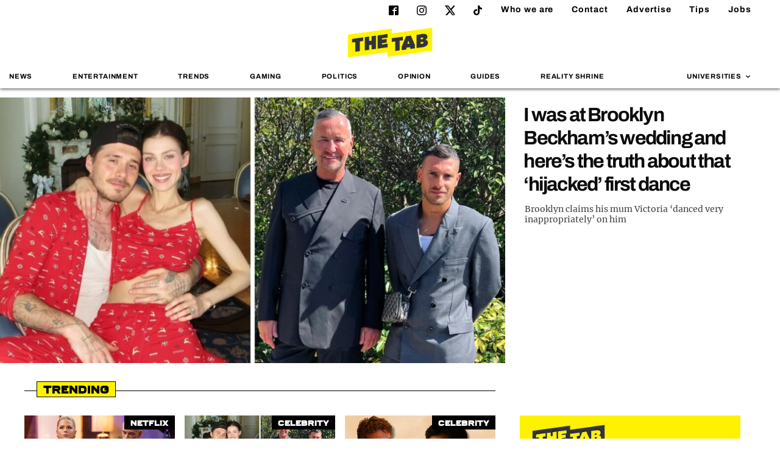

--- FILE ---
content_type: text/html; charset=UTF-8
request_url: https://thetab.com/
body_size: 23218
content:
<!DOCTYPE html>
<html lang="en-US" class="no-js">
<head>
	<meta charset="UTF-8">
	<meta http-equiv="X-UA-Compatible" content="IE=Edge">
	<meta name="viewport" content="width=device-width,initial-scale=1.0, maximum-scale=1.0, user-scalable=no">
	<meta name="format-detection" content="telephone=no">
	<link rel="dns-prefetch" href="//media.thetab.com/">
	<link rel="profile" href="https://gmpg.org/xfn/11">
	<link rel="pingback" href="https://thetab.com/xmlrpc.php">
	<!--[if lt IE 9]>
	<script
		src="https://thetab.com/wp-content/themes/thetab-four/assets/_lib/html5shiv/dist/html5shiv.min.js"></script>
	<![endif]-->

	<style id="font-face-style">@font-face{font-family:ferry;src:url(/wp-content/themes/thetab-four/fonts/Ferry-Black.woff2) format("woff2"),url(/wp-content/themes/thetab-four/fonts/Ferry-Black.woff) format("woff");font-weight:400;font-style:normal;font-display:swap}@font-face{font-family:Archivo;font-style:normal;font-weight:400;font-display:swap;src:local(""),url(/wp-content/themes/thetab-four/fonts/archivo-v8-latin-regular.woff2) format("woff2"),url(/wp-content/themes/thetab-four/fonts/archivo-v8-latin-regular.woff) format("woff")}@font-face{font-family:Archivo;font-style:normal;font-weight:700;font-display:swap;src:local(""),url(/wp-content/themes/thetab-four/fonts/archivo-v8-latin-700.woff2) format("woff2"),url(/wp-content/themes/thetab-four/fonts/archivo-v8-latin-700.woff) format("woff")}@font-face{font-family:Merriweather;font-style:normal;font-weight:400;font-display:swap;src:local(""),url(/wp-content/themes/thetab-four/fonts/merriweather-v25-latin-regular.woff2) format("woff2"),url(/wp-content/themes/thetab-four/fonts/merriweather-v25-latin-regular.woff) format("woff")}@font-face{font-family:Merriweather;font-style:normal;font-weight:700;font-display:swap;src:local(""),url(/wp-content/themes/thetab-four/fonts/merriweather-v25-latin-700.woff2) format("woff2"),url(/wp-content/themes/thetab-four/fonts/merriweather-v25-latin-700.woff) format("woff")}</style>

	<meta name='robots' content='index, follow, max-image-preview:large, max-snippet:-1, max-video-preview:-1' />

	<!-- This site is optimized with the Yoast SEO Premium plugin v23.8 (Yoast SEO v23.8) - https://yoast.com/wordpress/plugins/seo/ -->
	<title>The Tab</title>
	<meta name="description" content="Breaking stories, fashion, nightlife, guides, reviews, sports and comment written by students at top Universities" />
	<link rel="canonical" href="https://thetab.com/" />
	<link rel="next" href="https://thetab.com/page/2" />
	<meta property="og:locale" content="en_US" />
	<meta property="og:type" content="website" />
	<meta property="og:title" content="The Tab" />
	<meta property="og:description" content="Breaking stories, fashion, nightlife, guides, reviews, sports and comment written by students at top Universities" />
	<meta property="og:url" content="https://thetab.com/" />
	<meta property="og:site_name" content="The Tab" />
	<meta name="twitter:card" content="summary_large_image" />
	<meta name="twitter:site" content="@TheTab" />
	<script type="application/ld+json" class="yoast-schema-graph">{"@context":"https://schema.org","@graph":[{"@type":"CollectionPage","@id":"https://thetab.com/","url":"https://thetab.com/","name":"The Tab","isPartOf":{"@id":"https://thetab.com/#website"},"description":"Breaking stories, fashion, nightlife, guides, reviews, sports and comment written by students at top Universities","breadcrumb":{"@id":"https://thetab.com/#breadcrumb"},"inLanguage":"en-US"},{"@type":"BreadcrumbList","@id":"https://thetab.com/#breadcrumb","itemListElement":[]},{"@type":"WebSite","@id":"https://thetab.com/#website","url":"https://thetab.com/","name":"The Tab","description":"Stories you care about","potentialAction":[{"@type":"SearchAction","target":{"@type":"EntryPoint","urlTemplate":"https://thetab.com/?s={search_term_string}"},"query-input":{"@type":"PropertyValueSpecification","valueRequired":true,"valueName":"search_term_string"}}],"inLanguage":"en-US"}]}</script>
	<!-- / Yoast SEO Premium plugin. -->


<link rel='dns-prefetch' href='//hcaptcha.com' />
<link rel='stylesheet' id='default-css' href='https://thetab.com/wp-content/themes/thetab-four/assets/_css/default.min.css?ver=1.3' type='text/css' media='screen' />
<link rel='stylesheet' id='theme-css' href='https://thetab.com/wp-content/themes/thetab-four/assets/_css/theme.min.css?ver=1736941593' type='text/css' media='screen' />
<link rel='stylesheet' id='sbi_styles-css' href='https://thetab.com/wp-content/plugins/instagram-feed/css/sbi-styles.min.css?ver=6.6.1' type='text/css' media='all' />
<link rel='stylesheet' id='wp-block-library-css' href='https://thetab.com/wp-includes/css/dist/block-library/style.min.css?ver=6.6.2' type='text/css' media='all' />
<style id='co-authors-plus-coauthors-style-inline-css' type='text/css'>
.wp-block-co-authors-plus-coauthors.is-layout-flow [class*=wp-block-co-authors-plus]{display:inline}

</style>
<style id='co-authors-plus-avatar-style-inline-css' type='text/css'>
.wp-block-co-authors-plus-avatar :where(img){height:auto;max-width:100%;vertical-align:bottom}.wp-block-co-authors-plus-coauthors.is-layout-flow .wp-block-co-authors-plus-avatar :where(img){vertical-align:middle}.wp-block-co-authors-plus-avatar:is(.alignleft,.alignright){display:table}.wp-block-co-authors-plus-avatar.aligncenter{display:table;margin-inline:auto}

</style>
<style id='co-authors-plus-image-style-inline-css' type='text/css'>
.wp-block-co-authors-plus-image{margin-bottom:0}.wp-block-co-authors-plus-image :where(img){height:auto;max-width:100%;vertical-align:bottom}.wp-block-co-authors-plus-coauthors.is-layout-flow .wp-block-co-authors-plus-image :where(img){vertical-align:middle}.wp-block-co-authors-plus-image:is(.alignfull,.alignwide) :where(img){width:100%}.wp-block-co-authors-plus-image:is(.alignleft,.alignright){display:table}.wp-block-co-authors-plus-image.aligncenter{display:table;margin-inline:auto}

</style>
<style id='wp-parsely-recommendations-style-inline-css' type='text/css'>
.parsely-recommendations-list-title{font-size:1.2em}.parsely-recommendations-list{list-style:none;padding:unset}.parsely-recommendations-cardbody{overflow:hidden;padding:.8em;text-overflow:ellipsis;white-space:nowrap}.parsely-recommendations-cardmedia{padding:.8em .8em 0}

</style>
<style id='classic-theme-styles-inline-css' type='text/css'>
/*! This file is auto-generated */
.wp-block-button__link{color:#fff;background-color:#32373c;border-radius:9999px;box-shadow:none;text-decoration:none;padding:calc(.667em + 2px) calc(1.333em + 2px);font-size:1.125em}.wp-block-file__button{background:#32373c;color:#fff;text-decoration:none}
</style>
<style id='global-styles-inline-css' type='text/css'>
:root{--wp--preset--aspect-ratio--square: 1;--wp--preset--aspect-ratio--4-3: 4/3;--wp--preset--aspect-ratio--3-4: 3/4;--wp--preset--aspect-ratio--3-2: 3/2;--wp--preset--aspect-ratio--2-3: 2/3;--wp--preset--aspect-ratio--16-9: 16/9;--wp--preset--aspect-ratio--9-16: 9/16;--wp--preset--color--black: #000000;--wp--preset--color--cyan-bluish-gray: #abb8c3;--wp--preset--color--white: #ffffff;--wp--preset--color--pale-pink: #f78da7;--wp--preset--color--vivid-red: #cf2e2e;--wp--preset--color--luminous-vivid-orange: #ff6900;--wp--preset--color--luminous-vivid-amber: #fcb900;--wp--preset--color--light-green-cyan: #7bdcb5;--wp--preset--color--vivid-green-cyan: #00d084;--wp--preset--color--pale-cyan-blue: #8ed1fc;--wp--preset--color--vivid-cyan-blue: #0693e3;--wp--preset--color--vivid-purple: #9b51e0;--wp--preset--gradient--vivid-cyan-blue-to-vivid-purple: linear-gradient(135deg,rgba(6,147,227,1) 0%,rgb(155,81,224) 100%);--wp--preset--gradient--light-green-cyan-to-vivid-green-cyan: linear-gradient(135deg,rgb(122,220,180) 0%,rgb(0,208,130) 100%);--wp--preset--gradient--luminous-vivid-amber-to-luminous-vivid-orange: linear-gradient(135deg,rgba(252,185,0,1) 0%,rgba(255,105,0,1) 100%);--wp--preset--gradient--luminous-vivid-orange-to-vivid-red: linear-gradient(135deg,rgba(255,105,0,1) 0%,rgb(207,46,46) 100%);--wp--preset--gradient--very-light-gray-to-cyan-bluish-gray: linear-gradient(135deg,rgb(238,238,238) 0%,rgb(169,184,195) 100%);--wp--preset--gradient--cool-to-warm-spectrum: linear-gradient(135deg,rgb(74,234,220) 0%,rgb(151,120,209) 20%,rgb(207,42,186) 40%,rgb(238,44,130) 60%,rgb(251,105,98) 80%,rgb(254,248,76) 100%);--wp--preset--gradient--blush-light-purple: linear-gradient(135deg,rgb(255,206,236) 0%,rgb(152,150,240) 100%);--wp--preset--gradient--blush-bordeaux: linear-gradient(135deg,rgb(254,205,165) 0%,rgb(254,45,45) 50%,rgb(107,0,62) 100%);--wp--preset--gradient--luminous-dusk: linear-gradient(135deg,rgb(255,203,112) 0%,rgb(199,81,192) 50%,rgb(65,88,208) 100%);--wp--preset--gradient--pale-ocean: linear-gradient(135deg,rgb(255,245,203) 0%,rgb(182,227,212) 50%,rgb(51,167,181) 100%);--wp--preset--gradient--electric-grass: linear-gradient(135deg,rgb(202,248,128) 0%,rgb(113,206,126) 100%);--wp--preset--gradient--midnight: linear-gradient(135deg,rgb(2,3,129) 0%,rgb(40,116,252) 100%);--wp--preset--font-size--small: 13px;--wp--preset--font-size--medium: 20px;--wp--preset--font-size--large: 36px;--wp--preset--font-size--x-large: 42px;--wp--preset--spacing--20: 0.44rem;--wp--preset--spacing--30: 0.67rem;--wp--preset--spacing--40: 1rem;--wp--preset--spacing--50: 1.5rem;--wp--preset--spacing--60: 2.25rem;--wp--preset--spacing--70: 3.38rem;--wp--preset--spacing--80: 5.06rem;--wp--preset--shadow--natural: 6px 6px 9px rgba(0, 0, 0, 0.2);--wp--preset--shadow--deep: 12px 12px 50px rgba(0, 0, 0, 0.4);--wp--preset--shadow--sharp: 6px 6px 0px rgba(0, 0, 0, 0.2);--wp--preset--shadow--outlined: 6px 6px 0px -3px rgba(255, 255, 255, 1), 6px 6px rgba(0, 0, 0, 1);--wp--preset--shadow--crisp: 6px 6px 0px rgba(0, 0, 0, 1);}:where(.is-layout-flex){gap: 0.5em;}:where(.is-layout-grid){gap: 0.5em;}body .is-layout-flex{display: flex;}.is-layout-flex{flex-wrap: wrap;align-items: center;}.is-layout-flex > :is(*, div){margin: 0;}body .is-layout-grid{display: grid;}.is-layout-grid > :is(*, div){margin: 0;}:where(.wp-block-columns.is-layout-flex){gap: 2em;}:where(.wp-block-columns.is-layout-grid){gap: 2em;}:where(.wp-block-post-template.is-layout-flex){gap: 1.25em;}:where(.wp-block-post-template.is-layout-grid){gap: 1.25em;}.has-black-color{color: var(--wp--preset--color--black) !important;}.has-cyan-bluish-gray-color{color: var(--wp--preset--color--cyan-bluish-gray) !important;}.has-white-color{color: var(--wp--preset--color--white) !important;}.has-pale-pink-color{color: var(--wp--preset--color--pale-pink) !important;}.has-vivid-red-color{color: var(--wp--preset--color--vivid-red) !important;}.has-luminous-vivid-orange-color{color: var(--wp--preset--color--luminous-vivid-orange) !important;}.has-luminous-vivid-amber-color{color: var(--wp--preset--color--luminous-vivid-amber) !important;}.has-light-green-cyan-color{color: var(--wp--preset--color--light-green-cyan) !important;}.has-vivid-green-cyan-color{color: var(--wp--preset--color--vivid-green-cyan) !important;}.has-pale-cyan-blue-color{color: var(--wp--preset--color--pale-cyan-blue) !important;}.has-vivid-cyan-blue-color{color: var(--wp--preset--color--vivid-cyan-blue) !important;}.has-vivid-purple-color{color: var(--wp--preset--color--vivid-purple) !important;}.has-black-background-color{background-color: var(--wp--preset--color--black) !important;}.has-cyan-bluish-gray-background-color{background-color: var(--wp--preset--color--cyan-bluish-gray) !important;}.has-white-background-color{background-color: var(--wp--preset--color--white) !important;}.has-pale-pink-background-color{background-color: var(--wp--preset--color--pale-pink) !important;}.has-vivid-red-background-color{background-color: var(--wp--preset--color--vivid-red) !important;}.has-luminous-vivid-orange-background-color{background-color: var(--wp--preset--color--luminous-vivid-orange) !important;}.has-luminous-vivid-amber-background-color{background-color: var(--wp--preset--color--luminous-vivid-amber) !important;}.has-light-green-cyan-background-color{background-color: var(--wp--preset--color--light-green-cyan) !important;}.has-vivid-green-cyan-background-color{background-color: var(--wp--preset--color--vivid-green-cyan) !important;}.has-pale-cyan-blue-background-color{background-color: var(--wp--preset--color--pale-cyan-blue) !important;}.has-vivid-cyan-blue-background-color{background-color: var(--wp--preset--color--vivid-cyan-blue) !important;}.has-vivid-purple-background-color{background-color: var(--wp--preset--color--vivid-purple) !important;}.has-black-border-color{border-color: var(--wp--preset--color--black) !important;}.has-cyan-bluish-gray-border-color{border-color: var(--wp--preset--color--cyan-bluish-gray) !important;}.has-white-border-color{border-color: var(--wp--preset--color--white) !important;}.has-pale-pink-border-color{border-color: var(--wp--preset--color--pale-pink) !important;}.has-vivid-red-border-color{border-color: var(--wp--preset--color--vivid-red) !important;}.has-luminous-vivid-orange-border-color{border-color: var(--wp--preset--color--luminous-vivid-orange) !important;}.has-luminous-vivid-amber-border-color{border-color: var(--wp--preset--color--luminous-vivid-amber) !important;}.has-light-green-cyan-border-color{border-color: var(--wp--preset--color--light-green-cyan) !important;}.has-vivid-green-cyan-border-color{border-color: var(--wp--preset--color--vivid-green-cyan) !important;}.has-pale-cyan-blue-border-color{border-color: var(--wp--preset--color--pale-cyan-blue) !important;}.has-vivid-cyan-blue-border-color{border-color: var(--wp--preset--color--vivid-cyan-blue) !important;}.has-vivid-purple-border-color{border-color: var(--wp--preset--color--vivid-purple) !important;}.has-vivid-cyan-blue-to-vivid-purple-gradient-background{background: var(--wp--preset--gradient--vivid-cyan-blue-to-vivid-purple) !important;}.has-light-green-cyan-to-vivid-green-cyan-gradient-background{background: var(--wp--preset--gradient--light-green-cyan-to-vivid-green-cyan) !important;}.has-luminous-vivid-amber-to-luminous-vivid-orange-gradient-background{background: var(--wp--preset--gradient--luminous-vivid-amber-to-luminous-vivid-orange) !important;}.has-luminous-vivid-orange-to-vivid-red-gradient-background{background: var(--wp--preset--gradient--luminous-vivid-orange-to-vivid-red) !important;}.has-very-light-gray-to-cyan-bluish-gray-gradient-background{background: var(--wp--preset--gradient--very-light-gray-to-cyan-bluish-gray) !important;}.has-cool-to-warm-spectrum-gradient-background{background: var(--wp--preset--gradient--cool-to-warm-spectrum) !important;}.has-blush-light-purple-gradient-background{background: var(--wp--preset--gradient--blush-light-purple) !important;}.has-blush-bordeaux-gradient-background{background: var(--wp--preset--gradient--blush-bordeaux) !important;}.has-luminous-dusk-gradient-background{background: var(--wp--preset--gradient--luminous-dusk) !important;}.has-pale-ocean-gradient-background{background: var(--wp--preset--gradient--pale-ocean) !important;}.has-electric-grass-gradient-background{background: var(--wp--preset--gradient--electric-grass) !important;}.has-midnight-gradient-background{background: var(--wp--preset--gradient--midnight) !important;}.has-small-font-size{font-size: var(--wp--preset--font-size--small) !important;}.has-medium-font-size{font-size: var(--wp--preset--font-size--medium) !important;}.has-large-font-size{font-size: var(--wp--preset--font-size--large) !important;}.has-x-large-font-size{font-size: var(--wp--preset--font-size--x-large) !important;}
:where(.wp-block-post-template.is-layout-flex){gap: 1.25em;}:where(.wp-block-post-template.is-layout-grid){gap: 1.25em;}
:where(.wp-block-columns.is-layout-flex){gap: 2em;}:where(.wp-block-columns.is-layout-grid){gap: 2em;}
:root :where(.wp-block-pullquote){font-size: 1.5em;line-height: 1.6;}
</style>
<link rel='stylesheet' id='taxopress-frontend-css-css' href='https://thetab.com/wp-content/plugins/taxopress-pro/assets/frontend/css/frontend.css?ver=3.26.0' type='text/css' media='all' />
<script type="text/javascript" src="https://thetab.com/wp-includes/js/jquery/jquery.js?ver=3.7.1" id="jquery-js"></script>
<script type="text/javascript" src="https://thetab.com/wp-content/plugins/taxopress-pro/assets/frontend/js/frontend.js?ver=3.26.0" id="taxopress-frontend-js-js"></script>
<style>
.h-captcha{position:relative;display:block;margin-bottom:2rem;padding:0;clear:both}.h-captcha[data-size="normal"]{width:303px;height:78px}.h-captcha[data-size="compact"]{width:164px;height:144px}.h-captcha[data-size="invisible"]{display:none}.h-captcha::before{content:'';display:block;position:absolute;top:0;left:0;background:url(https://thetab.com/wp-content/plugins/hcaptcha-for-forms-and-more/assets/images/hcaptcha-div-logo.svg) no-repeat;border:1px solid #fff0;border-radius:4px}.h-captcha[data-size="normal"]::before{width:300px;height:74px;background-position:94% 28%}.h-captcha[data-size="compact"]::before{width:156px;height:136px;background-position:50% 79%}.h-captcha[data-theme="light"]::before,body.is-light-theme .h-captcha[data-theme="auto"]::before,.h-captcha[data-theme="auto"]::before{background-color:#fafafa;border:1px solid #e0e0e0}.h-captcha[data-theme="dark"]::before,body.is-dark-theme .h-captcha[data-theme="auto"]::before,html.wp-dark-mode-active .h-captcha[data-theme="auto"]::before,html.drdt-dark-mode .h-captcha[data-theme="auto"]::before{background-image:url(https://thetab.com/wp-content/plugins/hcaptcha-for-forms-and-more/assets/images/hcaptcha-div-logo-white.svg);background-repeat:no-repeat;background-color:#333;border:1px solid #f5f5f5}@media (prefers-color-scheme:dark){.h-captcha[data-theme="auto"]::before{background-image:url(https://thetab.com/wp-content/plugins/hcaptcha-for-forms-and-more/assets/images/hcaptcha-div-logo-white.svg);background-repeat:no-repeat;background-color:#333;border:1px solid #f5f5f5}}.h-captcha[data-theme="custom"]::before{background-color:initial}.h-captcha[data-size="invisible"]::before{display:none}.h-captcha iframe{position:relative}div[style*="z-index: 2147483647"] div[style*="border-width: 11px"][style*="position: absolute"][style*="pointer-events: none"]{border-style:none}
</style>
<script type="application/ld+json">{"@context":"https:\/\/schema.org","@type":"WebPage","headline":"The Tab","url":"https:\/\/thetab.com"}</script>	<link rel="apple-touch-icon" sizes="180x180" href="https://thetab.com/wp-content/themes/thetab-four/assets/_img/favicons/apple-touch-icon-180x180.png">
	<link rel="icon" type="image/png" href="https://thetab.com/wp-content/themes/thetab-four/assets/_img/favicons/android-chrome-192x192.png" sizes="192x192">
	<link rel="icon" type="image/png" href="https://thetab.com/wp-content/themes/thetab-four/assets/_img/favicons/favicon-96x96.png" sizes="96x96">
	<link rel="manifest" href="https://thetab.com/wp-content/themes/thetab-four/assets/_img/favicons/manifest.json">
	<link rel="icon" href="https://thetab.com/wp-content/themes/thetab-four/assets/_img/favicons/favicon.ico">
	<meta name="apple-mobile-web-app-title" content="The Tab">
	<meta name="application-name" content="The Tab">
	<meta name="msapplication-TileColor" content="#fff">
	<meta name="msapplication-TileImage" content="https://thetab.com/wp-content/themes/thetab-four/assets/_img/favicons/favicon-96x96.png">
	<meta name="theme-color" content="#fff">
	<style>
.gform_previous_button+.h-captcha{margin-top:2rem}.gform_footer.before .h-captcha[data-size="normal"]{margin-bottom:3px}.gform_footer.before .h-captcha[data-size="compact"]{margin-bottom:0}.gform_wrapper.gravity-theme .gform_footer,.gform_wrapper.gravity-theme .gform_page_footer{flex-wrap:wrap}.gform_wrapper.gravity-theme .h-captcha,.gform_wrapper.gravity-theme .h-captcha{margin:0;flex-basis:100%}.gform_wrapper.gravity-theme input[type="submit"],.gform_wrapper.gravity-theme input[type="submit"]{align-self:flex-start}.gform_wrapper.gravity-theme .h-captcha~input[type="submit"],.gform_wrapper.gravity-theme .h-captcha~input[type="submit"]{margin:1em 0 0 0!important}
</style>
<link rel="icon" href="https://thetab.com/wp-content/themes/thetab-four/assets/_img/favicons/favicon.ico" sizes="32x32" />
<link rel="icon" href="https://thetab.com/wp-content/themes/thetab-four/assets/_img/favicons/favicon.ico" sizes="192x192" />
<link rel="apple-touch-icon" href="https://thetab.com/wp-content/themes/thetab-four/assets/_img/favicons/favicon.ico" />
<meta name="msapplication-TileImage" content="https://thetab.com/wp-content/themes/thetab-four/assets/_img/favicons/favicon.ico" />

      
	
	
<script>
  dataLayer = [{
    'article_title': "A look at the hugely different net worths of the Oasis brothers and who&#8217;s the richest",
    'article_published_date': "September 5, 2024",
    'category': "entertainment",
    'tags': "",
    'author': "",
    'university':  "1",
    'site' : "thetab"
  }];
</script>

<script>
DBXSITE = {q:[]}
DBXSITE.post = {"id":384611,"author":"","slug":"a-look-at-net-worths-and-which-oasis-brother-is-richest","tags":[],"categories":["Entertainment"]};
</script>

<!-- Google Tag Manager -->
<script>(function(w,d,s,l,i){w[l]=w[l]||[];w[l].push({'gtm.start':
new Date().getTime(),event:'gtm.js'});var f=d.getElementsByTagName(s)[0],
j=d.createElement(s),dl=l!='dataLayer'?'&l='+l:'';j.async=true;console.log(f);j.src=
'https://www.googletagmanager.com/gtm.js?id='+i+dl;window.addEventListener('load',function(){setTimeout(function() {f.parentNode.insertBefore(j,f);},3500);});})(window,document,'script','dataLayer','GTM-WBSWGF3');</script>
<!-- End Google Tag Manager -->
	
	<script type="text/javascript">
			document.addEventListener("click",(function(a){try{a.target.className.indexOf("js-show-cmp")>-1&&(a.preventDefault(),window._sp_.gdpr.loadPrivacyManagerModal(759181))}catch(a){}}),{capture:!0});
	</script>
	<script>"use strict";function _typeof(t){return(_typeof="function"==typeof Symbol&&"symbol"==typeof Symbol.iterator?function(t){return typeof t}:function(t){return t&&"function"==typeof Symbol&&t.constructor===Symbol&&t!==Symbol.prototype?"symbol":typeof t})(t)}!function(){var t=function(){var t,e,o=[],n=window,r=n;for(;r;){try{if(r.frames.__tcfapiLocator){t=r;break}}catch(t){}if(r===n.top)break;r=r.parent}t||(!function t(){var e=n.document,o=!!n.frames.__tcfapiLocator;if(!o)if(e.body){var r=e.createElement("iframe");r.style.cssText="display:none",r.name="__tcfapiLocator",e.body.appendChild(r)}else setTimeout(t,5);return!o}(),n.__tcfapi=function(){for(var t=arguments.length,n=new Array(t),r=0;r<t;r++)n[r]=arguments[r];if(!n.length)return o;"setGdprApplies"===n[0]?n.length>3&&2===parseInt(n[1],10)&&"boolean"==typeof n[3]&&(e=n[3],"function"==typeof n[2]&&n[2]("set",!0)):"ping"===n[0]?"function"==typeof n[2]&&n[2]({gdprApplies:e,cmpLoaded:!1,cmpStatus:"stub"}):o.push(n)},n.addEventListener("message",(function(t){var e="string"==typeof t.data,o={};if(e)try{o=JSON.parse(t.data)}catch(t){}else o=t.data;var n="object"===_typeof(o)&&null!==o?o.__tcfapiCall:null;n&&window.__tcfapi(n.command,n.version,(function(o,r){var a={__tcfapiReturn:{returnValue:o,success:r,callId:n.callId}};t&&t.source&&t.source.postMessage&&t.source.postMessage(e?JSON.stringify(a):a,"*")}),n.parameter)}),!1))};"undefined"!=typeof module?module.exports=t:t()}();</script>
    <script>
	window.__gpp_addFrame=function(e){if(!window.frames[e])if(document.body){var t=document.createElement("iframe");t.style.cssText="display:none",t.name=e,document.body.appendChild(t)}else window.setTimeout(window.__gpp_addFrame,10,e)},window.__gpp_stub=function(){var e=arguments;if(__gpp.queue=__gpp.queue||[],__gpp.events=__gpp.events||[],!e.length||1==e.length&&"queue"==e[0])return __gpp.queue;if(1==e.length&&"events"==e[0])return __gpp.events;var t=e[0],p=e.length>1?e[1]:null,s=e.length>2?e[2]:null;if("ping"===t)p({gppVersion:"1.1",cmpStatus:"stub",cmpDisplayStatus:"hidden",signalStatus:"not ready",supportedAPIs:["2:tcfeuv2","5:tcfcav1","6:uspv1","7:usnat","8:usca","9:usva","10:usco","11:usut","12:usct"],cmpId:0,sectionList:[],applicableSections:[],gppString:"",parsedSections:{}},!0);else if("addEventListener"===t){"lastId"in __gpp||(__gpp.lastId=0),__gpp.lastId++;var n=__gpp.lastId;__gpp.events.push({id:n,callback:p,parameter:s}),p({eventName:"listenerRegistered",listenerId:n,data:!0,pingData:{gppVersion:"1.1",cmpStatus:"stub",cmpDisplayStatus:"hidden",signalStatus:"not ready",supportedAPIs:["2:tcfeuv2","5:tcfcav1","6:uspv1","7:usnat","8:usca","9:usva","10:usco","11:usut","12:usct"],cmpId:0,sectionList:[],applicableSections:[],gppString:"",parsedSections:{}}},!0)}else if("removeEventListener"===t){for(var a=!1,i=0;i<__gpp.events.length;i++)if(__gpp.events[i].id==s){__gpp.events.splice(i,1),a=!0;break}p({eventName:"listenerRemoved",listenerId:s,data:a,pingData:{gppVersion:"1.1",cmpStatus:"stub",cmpDisplayStatus:"hidden",signalStatus:"not ready",supportedAPIs:["2:tcfeuv2","5:tcfcav1","6:uspv1","7:usnat","8:usca","9:usva","10:usco","11:usut","12:usct"],cmpId:0,sectionList:[],applicableSections:[],gppString:"",parsedSections:{}}},!0)}else"hasSection"===t?p(!1,!0):"getSection"===t||"getField"===t?p(null,!0):__gpp.queue.push([].slice.apply(e))},window.__gpp_msghandler=function(e){var t="string"==typeof e.data;try{var p=t?JSON.parse(e.data):e.data}catch(e){p=null}if("object"==typeof p&&null!==p&&"__gppCall"in p){var s=p.__gppCall;window.__gpp(s.command,(function(p,n){var a={__gppReturn:{returnValue:p,success:n,callId:s.callId}};e.source.postMessage(t?JSON.stringify(a):a,"*")}),"parameter"in s?s.parameter:null,"version"in s?s.version:"1.1")}},"__gpp"in window&&"function"==typeof window.__gpp||(window.__gpp=window.__gpp_stub,window.addEventListener("message",window.__gpp_msghandler,!1),window.__gpp_addFrame("__gppLocator"));
	</script>
    <script>
			window._sp_queue = [];
			window._sp_ = {
				config: {
				accountId: 1853,
					baseEndpoint: 'https://cdn.privacy-mgmt.com',
					usnat: { },
					gdpr: { },
					events: { 
						onMessageReady: function() {
							console.log('[event] onMessageReady', arguments);
						},
						onMessageReceiveData: function() {
							console.log('[event] onMessageReceiveData', arguments);
						},
						onSPReady: function() {
							console.log('[event] onSPReady', arguments);
						},
						onError: function() {
							console.log('[event] onError', arguments);
						},
						onMessageChoiceSelect: function() {
							console.log('[event] onMessageChoiceSelect', arguments);
						},
						onConsentReady: function(consentUUID, euconsent) {
							console.log('[event] onConsentReady', arguments);
						},
						onPrivacyManagerAction: function() {
							console.log('[event] onPrivacyManagerAction', arguments);
						},
						onPMCancel: function() {
							console.log('[event] onPMCancel', arguments);
						} 
					}
				}
			}
    </script>
    <script src='https://cdn.privacy-mgmt.com/unified/wrapperMessagingWithoutDetection.js' async></script>

</head>

<body class="home blog national">
<div class="thetab-container">
	<!-- Include svg sprite with Sharing Icons -->
	<svg aria-hidden="true" style="position: absolute; width: 0; height: 0; overflow: hidden;" version="1.1" xmlns="http://www.w3.org/2000/svg" xmlns:xlink="http://www.w3.org/1999/xlink">
<defs>
<symbol id="icon-twitter" viewBox="0 0 260 260">
 <path d="m236 0h46l-101 115 118 156h-92.6l-72.5-94.8-83 94.8h-46l107-123-113-148h94.9l65.5 86.6zm-16.1 244h25.5l-165-218h-27.4z"/>

</symbol>
<symbol id="icon-instagram" viewBox="0 0 32 32">
<path d="M16 0c-4.347 0-4.889 0.020-6.596 0.096-1.704 0.080-2.864 0.348-3.884 0.744-1.052 0.408-1.945 0.956-2.835 1.845s-1.439 1.781-1.845 2.835c-0.396 1.020-0.665 2.18-0.744 3.884-0.080 1.707-0.096 2.249-0.096 6.596s0.020 4.889 0.096 6.596c0.080 1.703 0.348 2.864 0.744 3.884 0.408 1.051 0.956 1.945 1.845 2.835 0.889 0.888 1.781 1.439 2.835 1.845 1.021 0.395 2.181 0.665 3.884 0.744 1.707 0.080 2.249 0.096 6.596 0.096s4.889-0.020 6.596-0.096c1.703-0.080 2.864-0.349 3.884-0.744 1.051-0.408 1.945-0.957 2.835-1.845 0.888-0.889 1.439-1.78 1.845-2.835 0.395-1.020 0.665-2.181 0.744-3.884 0.080-1.707 0.096-2.249 0.096-6.596s-0.020-4.889-0.096-6.596c-0.080-1.703-0.349-2.865-0.744-3.884-0.408-1.052-0.957-1.945-1.845-2.835-0.889-0.889-1.78-1.439-2.835-1.845-1.020-0.396-2.181-0.665-3.884-0.744-1.707-0.080-2.249-0.096-6.596-0.096zM16 2.88c4.271 0 4.78 0.021 6.467 0.095 1.56 0.073 2.407 0.332 2.969 0.553 0.749 0.289 1.28 0.636 1.843 1.195 0.559 0.56 0.905 1.092 1.195 1.841 0.219 0.563 0.48 1.409 0.551 2.969 0.076 1.688 0.093 2.195 0.093 6.467s-0.020 4.78-0.099 6.467c-0.081 1.56-0.341 2.407-0.561 2.969-0.299 0.749-0.639 1.28-1.199 1.843-0.559 0.559-1.099 0.905-1.84 1.195-0.56 0.219-1.42 0.48-2.98 0.551-1.699 0.076-2.199 0.093-6.479 0.093-4.281 0-4.781-0.020-6.479-0.099-1.561-0.081-2.421-0.341-2.981-0.561-0.759-0.299-1.28-0.639-1.839-1.199-0.561-0.559-0.92-1.099-1.2-1.84-0.22-0.56-0.479-1.42-0.56-2.98-0.060-1.68-0.081-2.199-0.081-6.459 0-4.261 0.021-4.781 0.081-6.481 0.081-1.56 0.34-2.419 0.56-2.979 0.28-0.76 0.639-1.28 1.2-1.841 0.559-0.559 1.080-0.919 1.839-1.197 0.56-0.221 1.401-0.481 2.961-0.561 1.7-0.060 2.2-0.080 6.479-0.080zM16 7.784c-4.54 0-8.216 3.68-8.216 8.216 0 4.54 3.68 8.216 8.216 8.216 4.54 0 8.216-3.68 8.216-8.216 0-4.54-3.68-8.216-8.216-8.216zM16 21.333c-2.947 0-5.333-2.387-5.333-5.333s2.387-5.333 5.333-5.333 5.333 2.387 5.333 5.333-2.387 5.333-5.333 5.333zM26.461 7.46c0 1.060-0.861 1.92-1.92 1.92-1.060 0-1.92-0.861-1.92-1.92s0.861-1.919 1.92-1.919c1.057-0.001 1.92 0.86 1.92 1.919z"></path>
</symbol>
<symbol id="icon-info-circle" viewBox="0 0 24 28">
<path d="M16 21.5v-2.5c0-0.281-0.219-0.5-0.5-0.5h-1.5v-8c0-0.281-0.219-0.5-0.5-0.5h-5c-0.281 0-0.5 0.219-0.5 0.5v2.5c0 0.281 0.219 0.5 0.5 0.5h1.5v5h-1.5c-0.281 0-0.5 0.219-0.5 0.5v2.5c0 0.281 0.219 0.5 0.5 0.5h7c0.281 0 0.5-0.219 0.5-0.5zM14 7.5v-2.5c0-0.281-0.219-0.5-0.5-0.5h-3c-0.281 0-0.5 0.219-0.5 0.5v2.5c0 0.281 0.219 0.5 0.5 0.5h3c0.281 0 0.5-0.219 0.5-0.5zM24 14c0 6.625-5.375 12-12 12s-12-5.375-12-12 5.375-12 12-12 12 5.375 12 12z"></path>
</symbol>
<symbol id="icon-angle-down" viewBox="0 0 18 28">
<path d="M16.797 11.5c0 0.125-0.063 0.266-0.156 0.359l-7.281 7.281c-0.094 0.094-0.234 0.156-0.359 0.156s-0.266-0.063-0.359-0.156l-7.281-7.281c-0.094-0.094-0.156-0.234-0.156-0.359s0.063-0.266 0.156-0.359l0.781-0.781c0.094-0.094 0.219-0.156 0.359-0.156 0.125 0 0.266 0.063 0.359 0.156l6.141 6.141 6.141-6.141c0.094-0.094 0.234-0.156 0.359-0.156s0.266 0.063 0.359 0.156l0.781 0.781c0.094 0.094 0.156 0.234 0.156 0.359z"></path>
</symbol>
<symbol id="icon-facebook" viewBox="0 0 32 32">
<path d="M29 0h-26c-1.65 0-3 1.35-3 3v26c0 1.65 1.35 3 3 3h13v-14h-4v-4h4v-2c0-3.306 2.694-6 6-6h4v4h-4c-1.1 0-2 0.9-2 2v2h6l-1 4h-5v14h9c1.65 0 3-1.35 3-3v-26c0-1.65-1.35-3-3-3z"></path>
</symbol>
<symbol id="icon-tiktok" viewBox="0 0 32 32">
<path d="M16.707 0.027c1.747-0.027 3.48-0.013 5.213-0.027 0.107 2.040 0.84 4.12 2.333 5.56 1.493 1.48 3.6 2.16 5.653 2.387v5.373c-1.92-0.067-3.853-0.467-5.6-1.293-0.76-0.347-1.467-0.787-2.16-1.24-0.013 3.893 0.013 7.787-0.027 11.667-0.107 1.867-0.72 3.72-1.8 5.253-1.747 2.56-4.773 4.227-7.88 4.28-1.907 0.107-3.813-0.413-5.44-1.373-2.693-1.587-4.587-4.493-4.867-7.613-0.027-0.667-0.040-1.333-0.013-1.987 0.24-2.533 1.493-4.96 3.44-6.613 2.213-1.92 5.307-2.84 8.2-2.293 0.027 1.973-0.053 3.947-0.053 5.92-1.32-0.427-2.867-0.307-4.027 0.493-0.84 0.547-1.48 1.387-1.813 2.333-0.28 0.68-0.2 1.427-0.187 2.147 0.32 2.187 2.427 4.027 4.667 3.827 1.493-0.013 2.92-0.88 3.693-2.147 0.253-0.44 0.533-0.893 0.547-1.413 0.133-2.387 0.080-4.76 0.093-7.147 0.013-5.373-0.013-10.733 0.027-16.093z"></path>
</symbol>
</defs>
</svg>

	<!-- Google Tag Manager (noscript) -->
	<noscript>
		<iframe src="https://www.googletagmanager.com/ns.html?id=GTM-WBSWGF3"
				height="0" width="0" style="display:none;visibility:hidden"></iframe>
	</noscript>
	<!-- End Google Tag Manager (noscript) -->

	

	<header class="header">
		<div class="container-full" style="float:none;">
			<div class="nav__socials">
			<ul class="navbar-nav">
	
		<li class="nav-item">
			<a class="nav-link" href="https://www.facebook.com/thetabglobal">
				<svg width="16" height="16" class="icon icon-fb"><use xlink:href="#icon-facebook"></use></svg>			</a>
		</li>

	
		<li class="nav-item">
			<a class="nav-link" href="https://instagram.com/thetab_/">
				<svg width="16" height="16" class="icon icon-ig"><use xlink:href="#icon-instagram"></use></svg>			</a>
		</li>

	
		<li class="nav-item">
			<a class="nav-link" href="https://twitter.com/TheTab">
				<svg width="16" height="16" class="icon icon-twitter"><use xlink:href="#icon-twitter"></use></svg>			</a>
		</li>

	
		<li class="nav-item">
			<a class="nav-link" href="https://tiktok.com/@thetab_">
				<svg width="16" height="16" class="icon icon-tiktok"><use xlink:href="#icon-tiktok"></use></svg>			</a>
		</li>

	
		<li class="nav-item">
			<a class="nav-link" href="/who-we-are">
				Who we are			</a>
		</li>

	
		<li class="nav-item">
			<a class="nav-link" href="/contact">
				Contact			</a>
		</li>

	
		<li class="nav-item">
			<a class="nav-link" href="https://advertise.thetab.com/">
				Advertise			</a>
		</li>

	
		<li class="nav-item">
			<a class="nav-link" href="/tips/">
				Tips			</a>
		</li>

	
		<li class="nav-item">
			<a class="nav-link" href="https://thetab.com/careers">
				Jobs			</a>
		</li>

	
	</ul>


			</div>
			<div class="logo-placement">

			<a href="https://thetab.com/">


<img

		

	src="https://thetab.com/wp-content/themes/thetab-four/assets/_img/universities/-logo-0.webp"
	
	alt="The Tab"
	width="140"
	height="50"
	decoding="async"
/>


</a>
			</div>	
			<div class="nav-menu">
				<ul class="navbar-nav flex-row justify-content-between flex-wrap flex-md-nowrap align-items-center">
				<div class="mobile-toggle-container d-block d-md-none text-right">
					<button class="navbar-toggler p-0 border-0" type="button" data-toggle="offcanvas">
						<span class="navbar-toggler-icon" mobile-menu-trigger>
							<svg width="27" height="15" viewBox="0 0 27 15" fill="none" xmlns="http://www.w3.org/2000/svg">
								<rect width="27" height="3" rx="1.5" fill="black"/>
								<rect y="6" width="27" height="3" rx="1.5" fill="black"/>
								<rect y="12" width="27" height="3" rx="1.5" fill="black"/>
							</svg>
						</span>
					</button>
				</div>
				<li class="nav-item logo">
						
				</li>
				<li class="nav-item uni-button mobile-uni-button">
					<a class="js-universities-menu-trigger nav-link d-flex" href="#">
						<span>Universities</span>
						<svg width="11" height="11" class="icon icon--arrow"><use xlink:href="#icon-angle-down"></use></svg>
					</a>
				</li>
				<div class="nav__mobile d-flex d-md-none align-items-center">
					
	<li class="nav-item d-md-none sub-nav-item">
		<a class="nav-link text-black" href="https://jobs.thetab.com/">
			Jobs		</a>
	</li>


	<li class="nav-item d-md-none sub-nav-item">
		<a class="nav-link text-black" href="/tips">
			Tips		</a>
	</li>

					
				</div>
				
						</ul>
				<ul class="nav__menu d-flex w-100 justify-content-between flex-column flex-md-row">
					



	<li class="nav-item">
		<a class="nav-link" href="/news/">
			News		</a>
	</li>
	



	<li class="nav-item">
		<a class="nav-link" href="/entertainment/">
			Entertainment		</a>
	</li>
	
<ul class="sub-nav">


	<li class="nav-item">
		<a class="nav-link" href="/tag/mafs">
			MAFS		</a>
	</li>
	</ul>
<ul class="sub-nav">


	<li class="nav-item">
		<a class="nav-link" href="/tag/love-island">
			Love Island		</a>
	</li>
	</ul>
<ul class="sub-nav">


	<li class="nav-item">
		<a class="nav-link" href="/tag/netflix">
			Netflix		</a>
	</li>
	</ul>



	<li class="nav-item">
		<a class="nav-link" href="/trends/">
			Trends		</a>
	</li>
	



	<li class="nav-item">
		<a class="nav-link" href="/gaming/">
			Gaming		</a>
	</li>
	



	<li class="nav-item">
		<a class="nav-link" href="/politics/">
			Politics		</a>
	</li>
	



	<li class="nav-item">
		<a class="nav-link" href="/opinion/">
			Opinion		</a>
	</li>
	



	<li class="nav-item">
		<a class="nav-link" href="/guides/">
			Guides		</a>
	</li>
	



	<li class="nav-item">
		<a class="nav-link" href="https://thetab.com/realityshrine/">
			Reality Shrine		</a>
	</li>
	


					<li class="nav-item uni-button desktop-uni-button">
					<a class="js-universities-menu-trigger nav-link d-flex" href="#">
						<span>Universities</span>
						<svg width="11" height="11" class="icon icon--arrow"><use xlink:href="#icon-angle-down"></use></svg>
					</a>
				</li>
				</ul>

				<div class="social_mobile_container">
			<a class="" href="https://www.facebook.com/thetabglobal">
				<svg width="16" height="16" class="icon icon-fb"><use xlink:href="#icon-facebook"></use></svg>			</a>



				<a class="" href="https://instagram.com/thetab_/">
				<svg width="16" height="16" class="icon icon-ig"><use xlink:href="#icon-instagram"></use></svg>			</a>



				<a class="" href="https://twitter.com/TheTab">
				<svg width="16" height="16" class="icon icon-twitter"><use xlink:href="#icon-twitter"></use></svg>			</a>



				<a class="" href="https://tiktok.com/@thetab_">
				<svg width="16" height="16" class="icon icon-tiktok"><use xlink:href="#icon-tiktok"></use></svg>			</a>



	
	</div>

							</div>
		</div>
	
</header>

<div class="universities_menu_wrapper">
	<div id="universities_menu" class="tabs university-list top" style="display:none;">

	<div class="container-fluid">
	

	<ul id="tab-content-uk" class="tab-content university-list__container">

				
					
<li class="university-list__item child display_hide_99">
	<a data-id="99" href="/university/belfast">
		Belfast						</a>
</li>



<li class="university-list__item child display_hide_100">
	<a data-id="100" href="/university/birmingham">
		Birmingham						</a>
</li>



<li class="university-list__item child display_hide_101">
	<a data-id="101" href="/university/bournemouth">
		Bournemouth						</a>
</li>



<li class="university-list__item child display_hide_102">
	<a data-id="102" href="/university/bristol">
		Bristol						</a>
</li>



<li class="university-list__item child display_hide_103">
	<a data-id="103" href="/university/brookes">
		Brookes						</a>
</li>



<li class="university-list__item child display_hide_4">
	<a data-id="4" href="/university/cambridge">
		Cambridge						</a>
</li>



<li class="university-list__item child display_hide_104">
	<a data-id="104" href="/university/cardiff">
		Cardiff						</a>
</li>



<li class="university-list__item child display_hide_105">
	<a data-id="105" href="/university/coventry">
		Coventry						</a>
</li>



<li class="university-list__item child display_hide_106">
	<a data-id="106" href="/university/durham">
		Durham						</a>
</li>



<li class="university-list__item child display_hide_107">
	<a data-id="107" href="/university/edinburgh">
		Edinburgh						</a>
</li>



<li class="university-list__item child display_hide_108">
	<a data-id="108" href="/university/exeter">
		Exeter						</a>
</li>



<li class="university-list__item child display_hide_109">
	<a data-id="109" href="/university/glasgow">
		Glasgow						</a>
</li>



<li class="university-list__item child display_hide_110">
	<a data-id="110" href="/university/kings">
		King's						</a>
</li>



<li class="university-list__item child display_hide_111">
	<a data-id="111" href="/university/lancaster">
		Lancaster						</a>
</li>



<li class="university-list__item child display_hide_112">
	<a data-id="112" href="/university/leeds">
		Leeds						</a>
</li>



<li class="university-list__item child display_hide_113">
	<a data-id="113" href="/university/lincoln">
		Lincoln						</a>
</li>



<li class="university-list__item child display_hide_114">
	<a data-id="114" href="/university/liverpool">
		Liverpool						</a>
</li>



<li class="university-list__item child display_hide_115">
	<a data-id="115" href="/university/london">
		London						</a>
</li>



<li class="university-list__item child display_hide_116">
	<a data-id="116" href="/university/manchester">
		Manchester						</a>
</li>



<li class="university-list__item child display_hide_117">
	<a data-id="117" href="/university/newcastle">
		Newcastle						</a>
</li>



<li class="university-list__item child display_hide_118">
	<a data-id="118" href="/university/nottingham">
		Nottingham						</a>
</li>



<li class="university-list__item child display_hide_11">
	<a data-id="11" href="/university/oxford">
		Oxford						</a>
</li>



<li class="university-list__item child display_hide_119">
	<a data-id="119" href="/university/sheffield">
		Sheffield						</a>
</li>



<li class="university-list__item child display_hide_120">
	<a data-id="120" href="/university/soton">
		Southampton						</a>
</li>



<li class="university-list__item child display_hide_121">
	<a data-id="121" href="/university/stand">
		St Andrews						</a>
</li>



<li class="university-list__item child display_hide_122">
	<a data-id="122" href="/university/sussex">
		Sussex						</a>
</li>



<li class="university-list__item child display_hide_123">
	<a data-id="123" href="/university/norwich">
		University of East Anglia						</a>
</li>



<li class="university-list__item child display_hide_124">
	<a data-id="124" href="/university/warwick">
		Warwick						</a>
</li>



<li class="university-list__item child display_hide_125">
	<a data-id="125" href="/university/york">
		York						</a>
</li>

		</ul>

	

	</div> <!-- .container -->

</div> <!-- #universities_menu -->
</div> <!-- .universities_menu_wrapper --><div id="hero" class="article__lead university-article__lead"> 
	


	
<div id="hero" class="top-panel" style="padding-top:40px;">
	<div class="article-first-image">
		<a href="https://thetab.com/2026/01/20/i-was-at-brooklyn-beckhams-wedding-and-heres-the-truth-about-that-hijacked-first-dance">
			<img decoding="async" src="https://cdn.thetab.com/wp-content/uploads/2026/01/20104511/Ellissas-Featured-Images-2026-01-20T104452.951.jpg" srcset="https://cdn.thetab.com/wp-content/uploads/2026/01/20104511/Ellissas-Featured-Images-2026-01-20T104452.951.jpg 1200w, https://cdn.thetab.com/wp-content/uploads/2026/01/20104511/Ellissas-Featured-Images-2026-01-20T104452.951-300x158.jpg 300w, https://cdn.thetab.com/wp-content/uploads/2026/01/20104511/Ellissas-Featured-Images-2026-01-20T104452.951-1024x538.jpg 1024w, https://cdn.thetab.com/wp-content/uploads/2026/01/20104511/Ellissas-Featured-Images-2026-01-20T104452.951-768x403.jpg 768w, https://cdn.thetab.com/wp-content/uploads/2026/01/20104511/Ellissas-Featured-Images-2026-01-20T104452.951-600x315.jpg 600w" width="100%" height="400" alt="" loading="eager" sizes="(max-width: 600px) 300px, 980px, 1200px">					</a>

	</div>
	<div class="article-first-headline homepage-headline">

		<h1 class="story__title" style="line-height:1.2em!important;padding-left:10px; max-width:700px; color:#000;">
			<a href="https://thetab.com/2026/01/20/i-was-at-brooklyn-beckhams-wedding-and-heres-the-truth-about-that-hijacked-first-dance">I was at Brooklyn Beckham&#8217;s wedding and here&#8217;s the truth about that &#8216;hijacked&#8217; first dance</a>

		</h1>
		<div class="article-first-excerpt story__excerpt"><p>Brooklyn claims his mum Victoria &#8216;danced very inappropriately&#8217; on him</p>
</div>

	</div>




</div>	<div class="meet-the-local">
	<!-- <h4>Meet the local team -TADA</h4> -->
</div>

</div>

<style>
@media screen and (min-width:767px) {	
.row {
     margin-left: -25px;
} 

}
.article-first-image {
    width: 64.8%;
}

@media screen and (max-width:767px) {
	.article-first-image {
		width: 100%;
		margin-top: 45px;
	}
}
</style>
<div id="main-content" class="container-fluid skin-support hello-branded" style="padding-right:0px;">
	<div class="row">
		<div class="col-12 col-lg-8">
			<div class="feed">
				
				<div class="with-line">
					<div>
						<h3 class="straight-heading-with-line">Trending</h3>
					</div>

				</div>
				<!-- This sectionmpu1 has to be only mobile --->
								<div class="story-container feed">

									<div class="regular" >
				<div>
						
					<div class="corner-picture-tag-box" >
						Netflix											</div>
							<a href="https://thetab.com/2025/08/21/love-is-blinds-stacy-sued-the-show-and-won-heres-what-happened-in-the-lawsuit?itm_source=parsely-api">											
								<img decoding="async" src="https://cdn.thetab.com/wp-content/uploads/2025/08/21123400/Hayley-2025-08-21T123024.637-940x480.png" srcset="https://cdn.thetab.com/wp-content/uploads/2025/08/21123400/Hayley-2025-08-21T123024.637-940x480.png 940w, https://cdn.thetab.com/wp-content/uploads/2025/08/21123400/Hayley-2025-08-21T123024.637-293x150.png 293w" width="100%" height="400" alt="" loading="lazy" sizes="(max-width: 940px) 100vw, 940px">						
							</a>
					</div> 
					<h2>
						<a href="https://thetab.com/2025/08/21/love-is-blinds-stacy-sued-the-show-and-won-heres-what-happened-in-the-lawsuit?itm_source=parsely-api">Love Is Blind’s Stacy sued the show and won: Here’s what happened in the lawsuit</a>
					</h2>	
				</div>		
								<div class="regular" >
				<div>
						
					<div class="corner-picture-tag-box" >
						Celebrity											</div>
							<a href="https://thetab.com/2026/01/20/i-was-at-brooklyn-beckhams-wedding-and-heres-the-truth-about-that-hijacked-first-dance?itm_source=parsely-api">											
								<img decoding="async" src="https://cdn.thetab.com/wp-content/uploads/2026/01/20104511/Ellissas-Featured-Images-2026-01-20T104452.951-940x480.jpg" srcset="https://cdn.thetab.com/wp-content/uploads/2026/01/20104511/Ellissas-Featured-Images-2026-01-20T104452.951-940x480.jpg 940w, https://cdn.thetab.com/wp-content/uploads/2026/01/20104511/Ellissas-Featured-Images-2026-01-20T104452.951-293x150.jpg 293w" width="100%" height="400" alt="" loading="lazy" sizes="(max-width: 940px) 100vw, 940px">						
							</a>
					</div> 
					<h2>
						<a href="https://thetab.com/2026/01/20/i-was-at-brooklyn-beckhams-wedding-and-heres-the-truth-about-that-hijacked-first-dance?itm_source=parsely-api">I was at Brooklyn Beckham’s wedding and here’s the truth about that ‘hijacked’ first dance</a>
					</h2>	
				</div>		
								<div class="regular" >
				<div>
						
					<div class="corner-picture-tag-box" >
						Celebrity											</div>
							<a href="https://thetab.com/2026/01/14/heated-rivalry-stars-hudson-williams-and-connor-storrie-finally-address-their-dating-lives?itm_source=parsely-api">											
								<img decoding="async" src="https://cdn.thetab.com/wp-content/uploads/2026/01/14154630/Suchis-featured-images-54-940x480.png" srcset="https://cdn.thetab.com/wp-content/uploads/2026/01/14154630/Suchis-featured-images-54-940x480.png 940w, https://cdn.thetab.com/wp-content/uploads/2026/01/14154630/Suchis-featured-images-54-293x150.png 293w" width="100%" height="400" alt="Heated Rivalry Hudson Williams Connor Storrie dating" loading="lazy" sizes="(max-width: 940px) 100vw, 940px">						
							</a>
					</div> 
					<h2>
						<a href="https://thetab.com/2026/01/14/heated-rivalry-stars-hudson-williams-and-connor-storrie-finally-address-their-dating-lives?itm_source=parsely-api">Heated Rivalry stars Hudson Williams and Connor Storrie finally address their dating lives</a>
					</h2>	
				</div>		
								<div class="regular" >
				<div>
						
					<div class="corner-picture-tag-box" >
						Netflix											</div>
							<a href="https://thetab.com/2026/01/15/the-four-biggest-plot-holes-in-netflixs-his-hers-that-still-dont-make-sense-after-the-ending?itm_source=parsely-api">											
								<img decoding="async" src="https://cdn.thetab.com/wp-content/uploads/2026/01/15173638/Suchis-featured-images-61-940x480.png" srcset="https://cdn.thetab.com/wp-content/uploads/2026/01/15173638/Suchis-featured-images-61-940x480.png 940w, https://cdn.thetab.com/wp-content/uploads/2026/01/15173638/Suchis-featured-images-61-293x150.png 293w" width="100%" height="400" alt="" loading="lazy" sizes="(max-width: 940px) 100vw, 940px">						
							</a>
					</div> 
					<h2>
						<a href="https://thetab.com/2026/01/15/the-four-biggest-plot-holes-in-netflixs-his-hers-that-still-dont-make-sense-after-the-ending?itm_source=parsely-api">The four biggest plot holes in Netflix’s His & Hers that still don’t make sense after the ending</a>
					</h2>	
				</div>		
								<div class="regular" >
				<div>
						
					<div class="corner-picture-tag-box" >
						Reality TV											</div>
							<a href="https://thetab.com/2026/01/16/obsessed-with-stephens-stunning-jumpsuit-from-the-traitors-i-fear-its-tragically-expensive?itm_source=parsely-api">											
								<img decoding="async" src="https://cdn.thetab.com/wp-content/uploads/2026/01/16115127/claudias-canva-chaos-IV-5-940x480.png" srcset="https://cdn.thetab.com/wp-content/uploads/2026/01/16115127/claudias-canva-chaos-IV-5-940x480.png 940w, https://cdn.thetab.com/wp-content/uploads/2026/01/16115127/claudias-canva-chaos-IV-5-293x150.png 293w" width="100%" height="400" alt="the traitors season four stephen in jumpsuit" loading="lazy" sizes="(max-width: 940px) 100vw, 940px">						
							</a>
					</div> 
					<h2>
						<a href="https://thetab.com/2026/01/16/obsessed-with-stephens-stunning-jumpsuit-from-the-traitors-i-fear-its-tragically-expensive?itm_source=parsely-api">Good lord, Stephen’s jumpsuit on The Traitors is way more expensive than you’d expect</a>
					</h2>	
				</div>		
								<div class="regular" >
				<div>
						
					<div class="corner-picture-tag-box" >
						Love Island											</div>
							<a href="https://thetab.com/2026/01/15/right-heres-the-wild-saga-of-jack-keating-having-a-baby-straight-after-love-island-explained?itm_source=parsely-api">											
								<img decoding="async" src="https://cdn.thetab.com/wp-content/uploads/2026/01/15165220/Hayley-2026-01-15T165200.377-940x480.png" srcset="https://cdn.thetab.com/wp-content/uploads/2026/01/15165220/Hayley-2026-01-15T165200.377-940x480.png 940w, https://cdn.thetab.com/wp-content/uploads/2026/01/15165220/Hayley-2026-01-15T165200.377-293x150.png 293w" width="100%" height="400" alt="Love Island All Stars cast member Jack Keating with his baby" loading="lazy" sizes="(max-width: 940px) 100vw, 940px">						
							</a>
					</div> 
					<h2>
						<a href="https://thetab.com/2026/01/15/right-heres-the-wild-saga-of-jack-keating-having-a-baby-straight-after-love-island-explained?itm_source=parsely-api">Right, here’s the wild saga of Jack Keating having a baby straight after Love Island explained</a>
					</h2>	
				</div>		
				<div  class="featured-box">
	<div class="featured-container" style="margin-left:20px;margin-right:20px;">

		

		<div class="front-page-image-left">					<div class="first-front-page-image-left">
								<h3 class="feature-header" style="width:76px; white-space: nowrap;position:relative;"><span style="font-size:14px!important;border:1px solid #000;padding-right:5px;padding-left:5px;top:-40px; margin-bottom: 10px; margin-right:-130px;"
								class="normal-colours" >
							Love Island							</span></h3>
					</div>
					
	<style>
	@media screen and (min-width: 700px) {
		.story-image-left{margin-left:0!important;
		padding-top: 20px!important;
		
	}
	.story-image-left:nth-child(){
		margin-top:-30px!important;
	}
	}
	</style>	
	
	<div class="story-image-left" style="padding-top:0; margin-left:-76px;" >
		<a href="https://thetab.com/2026/01/19/love-island-2025-girly-exposes-the-man-who-pestered-her-for-a-date-the-week-before-all-stars">
			 <img decoding="async" src="https://cdn.thetab.com/wp-content/uploads/2026/01/19104654/Kierans-Picasso-level-featured-images-21-600x284.png" srcset="" width="100%" height="400" alt="Love Island" loading="lazy" sizes="(max-width: 600px) 100vw, 600px">					</a>
	</div>
	<div class="story-text-right">
	<h2>
	<a href="https://thetab.com/2026/01/19/love-island-2025-girly-exposes-the-man-who-pestered-her-for-a-date-the-week-before-all-stars">Love Island 2025 girly exposes the man who pestered her for a date the WEEK before All Stars</a>
</h2>

	
	</div>

</div><div class="front-page-image-left">
	<style>
	@media screen and (min-width: 700px) {
		.story-image-left{margin-left:0!important;
		padding-top: 20px!important;
		
	}
	.story-image-left:nth-child(){
		margin-top:-30px!important;
	}
	}
	</style>	
	
	<div class="story-image-left"  >
		<a href="https://thetab.com/2026/01/16/the-ages-of-love-island-all-stars-2026-cast-now-compared-to-how-old-they-were-the-first-time">
			 <img decoding="async" src="https://cdn.thetab.com/wp-content/uploads/2026/01/16151812/Hayley-2026-01-16T151747.660-600x284.png" srcset="" width="100%" height="400" alt="" loading="lazy" sizes="(max-width: 600px) 100vw, 600px">					</a>
	</div>
	<div class="story-text-right">
	<h2>
	<a href="https://thetab.com/2026/01/16/the-ages-of-love-island-all-stars-2026-cast-now-compared-to-how-old-they-were-the-first-time">The ages of Love Island All Stars 2026 cast now, compared to how old they were the first time</a>
</h2>

	
	</div>

</div><div class="front-page-image-left">
	<style>
	@media screen and (min-width: 700px) {
		.story-image-left{margin-left:0!important;
		padding-top: 20px!important;
		
	}
	.story-image-left:nth-child(){
		margin-top:-30px!important;
	}
	}
	</style>	
	
	<div class="story-image-left"  >
		<a href="https://thetab.com/2026/01/16/what-love-islands-tanya-says-about-shaqs-lap-dance-after-that-confusing-all-stars-convo">
			 <img decoding="async" src="https://cdn.thetab.com/wp-content/uploads/2026/01/16124250/Ores-Featured-Images-2026-01-16T124148.450-600x284.png" srcset="" width="100%" height="400" alt="" loading="lazy" sizes="(max-width: 600px) 100vw, 600px">					</a>
	</div>
	<div class="story-text-right">
	<h2>
	<a href="https://thetab.com/2026/01/16/what-love-islands-tanya-says-about-shaqs-lap-dance-after-that-confusing-all-stars-convo">What Love Island&#8217;s Tanya says about Shaq&#8217;s lap dance, after that confusing All Stars convo</a>
</h2>

	
	</div>

</div>	</div>
</div><div id="hero" class="top-panel"
	style="background-color:#000; width:100%; margin-top:0px !important; margin-bottom:20px; height: 160px;">
	<div class="top-panel__content">
		<div style="display: flex; padding-top: 30px; ">
			<div class="left-box" style="padding-top:90px;">
				<div class="" style="instagram-box">
					<h3 class="instagram-heading" style="margin-bottom:5px;">Follow us on Instagram</h3>
				</div>
				<button onclick="window.location.href='https://www.instagram.com/thetabofficial';" class="instagram-button" style="padding-left:5px;">
					@thetabofficial
				</button>
			</div>
			<div >
				<img class="" style="margin:0;height:70%;"	src="https://thetab.com/wp-content/themes/thetab-four/assets/_img/instagram_banner.jpg" alt="instagram">
			</div>
		</div>
	</div>
</div><div class="with-line"><h3 class="straight-heading-with-line">Reality Shrine</h3></div><div class="feed realityshrine-section">
 <div class="regular">
	<div>
		<a href="https://thetab.com/realityshrine/2026/01/20/people-are-convinced-brooklyn-beckhams-wife-nicola-peltz-made-ex-anwar-hadid-cut-family-off/">
			<div>
				<img style="width:100%; aspect-ratio:2;" src="https://cdn.realitytvshrine.com/uploads/2026/01/Celines-featured-images-146-768x403.png" />
			</div>
			<h2 style="line-height:1.1em;">People are convinced Brooklyn Beckham&#8217;s wife Nicola Peltz made ex Anwar Hadid cut family off			</h2>
			<div class="story__excerpt"><p>
				<p>There&#8217;s evidence that&#8217;s probably just speculation</p>
			</p>
</div>
		</a>
	</div>
</div><div class="regular">
	<div>
		<a href="https://thetab.com/realityshrine/2026/01/20/karamo-brown-shockingly-pulls-out-of-queer-eye-cast-interview-over-fears-of-being-bullied/">
			<div>
				<img style="width:100%; aspect-ratio:2;" src="https://cdn.realitytvshrine.com/uploads/2026/01/Ellie-New-Featured-Images-2026-01-20T154743.550-768x403.png" />
			</div>
			<h2 style="line-height:1.1em;">Karamo Brown pulls out of Queer Eye interview over fears of &#8216;being bullied&#8217; by his co-stars			</h2>
			<div class="story__excerpt"><p>
				<p>He claims he&#8217;s been &#8216;mentally and emotionally abused for years&#8217;</p>
			</p>
</div>
		</a>
	</div>
</div><div class="regular">
	<div>
		<a href="https://thetab.com/realityshrine/2026/01/20/she-was-crowned-miss-world-so-who-is-choi-mina-sue-on-singles-inferno-season-five/">
			<div>
				<img style="width:100%; aspect-ratio:2;" src="https://cdn.realitytvshrine.com/uploads/2026/01/Ellie-New-Featured-Images-2026-01-20T151556.780-768x403.png" />
			</div>
			<h2 style="line-height:1.1em;">She was crowned Miss World, so who is Choi Mina Sue on Single&#8217;s Inferno season five?			</h2>
			<div class="story__excerpt"><p>
				<p>She&#8217;s an actual icon</p>
			</p>
</div>
		</a>
	</div>
</div> </div><div class="with-line"><h3 class="straight-heading-with-line">Entertainment</h3></div><div class="feed entertainment-section"><!-- Start article 570108-->
<div class="regular"class="article__single post-570108 post type-post status-publish format-standard has-post-thumbnail hentry category-entertainment tag-his-hers tag-netflix tag-tv university-home">

	<div id="post-570108">
		<a href="https://thetab.com/2026/01/20/there-was-a-huge-clue-staring-us-in-the-face-that-made-the-killer-obvious-in-netflixs-his-hers">

								
					<div class="corner-picture-tag-box">
					
						
							Netflix
						
					</div>
				
				<img decoding="async" src="https://cdn.thetab.com/wp-content/uploads/2026/01/20173212/Suchis-featured-images-71-940x480.png" srcset="https://cdn.thetab.com/wp-content/uploads/2026/01/20173212/Suchis-featured-images-71-940x480.png 940w, https://cdn.thetab.com/wp-content/uploads/2026/01/20173212/Suchis-featured-images-71-293x150.png 293w" width="100%" height="400" alt="His &amp; Hers clue killer obvious" loading="lazy" sizes="(max-width: 940px) 100vw, 940px">		</a>
	</div>

	<h2>
	<a href="https://thetab.com/2026/01/20/there-was-a-huge-clue-staring-us-in-the-face-that-made-the-killer-obvious-in-netflixs-his-hers">There was a huge clue staring us in the face that made the killer obvious in Netflix&#8217;s His &#038; Hers</a>
</h2>

		<div class="story__excerpt"><p>It&#8217;s makes so much sense after you know it</p>
</div>

</div>
<!-- End article 570108--><!-- Start article 570072-->
<div class="regular"class="article__single post-570072 post type-post status-publish format-standard has-post-thumbnail hentry category-entertainment tag-his-hers tag-netflix tag-tv university-home">

	<div id="post-570072">
		<a href="https://thetab.com/2026/01/20/people-have-found-another-plot-hole-that-makes-the-his-hers-killer-reveal-impossible-to-believe">

								
					<div class="corner-picture-tag-box">
					
						
							Netflix
						
					</div>
				
				<img decoding="async" src="https://cdn.thetab.com/wp-content/uploads/2026/01/20165845/Suchis-featured-images-70-940x480.png" srcset="https://cdn.thetab.com/wp-content/uploads/2026/01/20165845/Suchis-featured-images-70-940x480.png 940w, https://cdn.thetab.com/wp-content/uploads/2026/01/20165845/Suchis-featured-images-70-293x150.png 293w" width="100%" height="400" alt="plot hole His &amp; Hers killer reveal" loading="lazy" sizes="(max-width: 940px) 100vw, 940px">		</a>
	</div>

	<h2>
	<a href="https://thetab.com/2026/01/20/people-have-found-another-plot-hole-that-makes-the-his-hers-killer-reveal-impossible-to-believe">People have found another plot hole that makes the His &#038; Hers killer reveal impossible to believe</a>
</h2>

		<div class="story__excerpt"><p>When you think about it, the twist almost doesn&#8217;t work</p>
</div>

</div>
<!-- End article 570072--><!-- Start article 570031-->
<div class="regular"class="article__single post-570031 post type-post status-publish format-standard has-post-thumbnail hentry category-entertainment tag-heated-rivalry tag-lgbtq tag-tiktok tag-tv tag-viral university-home">

	<div id="post-570031">
		<a href="https://thetab.com/2026/01/20/okay-its-time-to-talk-about-how-weird-straight-girls-are-being-about-heated-rivalry">

								
					<div class="corner-picture-tag-box">
					
						
							TV
						
					</div>
				
				<img decoding="async" src="https://cdn.thetab.com/wp-content/uploads/2026/01/20163316/Ores-Featured-Images-2026-01-20T163232.351-940x480.png" srcset="https://cdn.thetab.com/wp-content/uploads/2026/01/20163316/Ores-Featured-Images-2026-01-20T163232.351-940x480.png 940w, https://cdn.thetab.com/wp-content/uploads/2026/01/20163316/Ores-Featured-Images-2026-01-20T163232.351-293x150.png 293w" width="100%" height="400" alt="" loading="lazy" sizes="(max-width: 940px) 100vw, 940px">		</a>
	</div>

	<h2>
	<a href="https://thetab.com/2026/01/20/okay-its-time-to-talk-about-how-weird-straight-girls-are-being-about-heated-rivalry">Okay, it&#8217;s time to talk about how weird straight girls are being about Heated Rivalry</a>
</h2>

		<div class="story__excerpt"><p>I&#8217;m so uncomfortable</p>
</div>

</div>
<!-- End article 570031--></div><div class="feed highlight-container">
	<div class="container-fluid trending__container skin-support">

		<h1 class="highlight-container__title">
			On campus right now 		</h1>

		<div class="row" id="trending-scroller">

							<div class="col-6 col-md-4" >
					<div class="trending-story-container">
						<div class="post post-568133 type-post status-publish format-standard has-post-thumbnail hentry category-news university-home university-manchester">
	<a href="https://thetab.com/2026/01/14/sloppy-work-university-of-manchester-staff-member-wins-tribunal-over-misgendering-claim">
		<img decoding="async" src="https://cdn.thetab.com/wp-content/uploads/2026/01/14173408/local-3-600x284.jpg" srcset="" width="100%" height="400" alt="" loading="lazy" sizes="(max-width: 600px) 100vw, 600px">			</a>

	<h2>
	<a href="https://thetab.com/2026/01/14/sloppy-work-university-of-manchester-staff-member-wins-tribunal-over-misgendering-claim">&#8216;Sloppy work&#8217;: University of Manchester staff member wins tribunal over misgendering claim</a>
</h2>

	<div class="story__excerpt"><p>Karenne Sylvester argued that the university had discriminated against her on the basis of disability</p>
</div>

	<div class="story__author">
				<img class="ab-image" src="https://secure.gravatar.com/avatar/9afab1ae0be61b76fa6e39320d4a63e4?s=96&#038;d=https%3A%2F%2Fthetab.com%2Fwp-content%2Fthemes%2Fthetab-four%2Fassets%2F_img%2Fplaceholder.jpg&#038;r=g" />
		
			
				<span style="white-space: nowrap;"><a class="author-link" href="https://thetab.com/author/francescaeke">Francesca Eke</a></span>			

						| <span class="tags">
				<a href="https://thetab.com/news" rel="category tag">News</a>			</span>
			
		</div>

</div> <!-- .story regular -->					</div>
				</div>
							<div class="col-6 col-md-4" >
					<div class="trending-story-container">
						<div class="post post-567927 type-post status-publish format-standard has-post-thumbnail hentry category-news university-cambridge university-home">
	<a href="https://thetab.com/2026/01/14/labour-mp-urges-cambridge-college-to-drop-plans-targeting-private-school-admissions">
		<img decoding="async" src="https://cdn.thetab.com/wp-content/uploads/2026/01/14172213/E-Featured-images-2-600x284.jpg" srcset="" width="100%" height="400" alt="" loading="lazy" sizes="(max-width: 600px) 100vw, 600px">			</a>

	<h2>
	<a href="https://thetab.com/2026/01/14/labour-mp-urges-cambridge-college-to-drop-plans-targeting-private-school-admissions">Labour MP urges Cambridge college to drop plans targeting private school admissions</a>
</h2>

	<div class="story__excerpt"><p>In a letter to Trinity Hall, Andrew Ranger said he was &#8216;dismayed&#8217; by the policy memo</p>
</div>

	<div class="story__author">
	
			
				<span style="white-space: nowrap;"><a class="author-link" href="https://thetab.com/author/everann">Eve Rann</a> &amp; <a class="author-link" href="https://thetab.com/author/estherknowles2">Esther Knowles</a></span>			

						| <span class="tags">
				<a href="https://thetab.com/news" rel="category tag">News</a>			</span>
			
		</div>

</div> <!-- .story regular -->					</div>
				</div>
							<div class="col-6 col-md-4"  id="last-featured-post" >
					<div class="trending-story-container">
						<div class="post post-567365 type-post status-publish format-standard has-post-thumbnail hentry category-news tag-news tag-oxford tag-university university-home university-oxford">
	<a href="https://thetab.com/2026/01/13/oxford-student-23-found-guilty-of-possessing-514-indecent-images-while-at-university">
		<img decoding="async" src="https://cdn.thetab.com/wp-content/uploads/2026/01/13121930/claudias-canva-chaos-IV-4-600x284.png" srcset="" width="100%" height="400" alt="oxford as a student has been sentenced for possessing indecent images" loading="lazy" sizes="(max-width: 600px) 100vw, 600px">			</a>

	<h2>
	<a href="https://thetab.com/2026/01/13/oxford-student-23-found-guilty-of-possessing-514-indecent-images-while-at-university">Oxford student, 23, found guilty of possessing 514 indecent images while at university</a>
</h2>

	<div class="story__excerpt"><p>His lawyer claimed he felt &#8216;isolated&#8217; at university</p>
</div>

	<div class="story__author">
				<img class="ab-image" src="https://cdn.thetab.com/wp-content/uploads/2024/11/25122507/cropped-headshot.png" />
		
			
				<span style="white-space: nowrap;"><a class="author-link" href="https://thetab.com/author/claudiacox">Claudia Cox</a></span>			

						| <span class="tags">
				<a href="https://thetab.com/news" rel="category tag">News</a>			</span>
			
		</div>

</div> <!-- .story regular -->					</div>
				</div>
			
		</div>
		<div>
			<button id="scroll-right-button" class="scroll-right-button" onclick="scrollFeatureRight()" href="#">>></button>
			<script>


				// Scroll to the end
				function scrollFeatureRight() {
					var featuredScroller = document.querySelector('#trending-scroller');
					featuredScroller.scrollLeft = featuredScroller.scrollWidth - featuredScroller.clientWidth;
					var featuredScrollerButton = document.querySelector('#scroll-right-button');
					featuredScrollerButton.style.display = 'none';
				}
			</script>
		</div>
	</div>

</div><div  class="featured-box">
	<div class="featured-container" style="margin-left:20px;margin-right:20px;">

		

		<div class="front-page-image-left">					<div class="first-front-page-image-left">
								<h3 class="feature-header" style="width:76px; white-space: nowrap;position:relative;"><span style="font-size:14px!important;border:1px solid #000;padding-right:5px;padding-left:5px;top:-40px; margin-bottom: 10px; margin-right:-130px;"
								class="normal-colours" >
							news							</span></h3>
					</div>
					
	<style>
	@media screen and (min-width: 700px) {
		.story-image-left{margin-left:0!important;
		padding-top: 20px!important;
		
	}
	.story-image-left:nth-child(){
		margin-top:-30px!important;
	}
	}
	</style>	
	
	<div class="story-image-left" style="padding-top:0; margin-left:-76px;" >
		<a href="https://thetab.com/2026/01/20/watch-students-evacuated-after-fire-broke-out-at-university-of-salford-accommodation">
			 <img decoding="async" src="https://cdn.thetab.com/wp-content/uploads/2026/01/20123921/local-9-600x284.jpg" srcset="" width="100%" height="400" alt="" loading="lazy" sizes="(max-width: 600px) 100vw, 600px">					</a>
	</div>
	<div class="story-text-right">
	<h2>
	<a href="https://thetab.com/2026/01/20/watch-students-evacuated-after-fire-broke-out-at-university-of-salford-accommodation">Watch: Students evacuated after fire broke out at University of Salford accommodation</a>
</h2>

	
	</div>

</div><div class="front-page-image-left">
	<style>
	@media screen and (min-width: 700px) {
		.story-image-left{margin-left:0!important;
		padding-top: 20px!important;
		
	}
	.story-image-left:nth-child(){
		margin-top:-30px!important;
	}
	}
	</style>	
	
	<div class="story-image-left"  >
		<a href="https://thetab.com/2026/01/20/motorist-who-killed-university-of-york-professor-in-cycling-collision-avoids-prison">
			 <img decoding="async" src="https://cdn.thetab.com/wp-content/uploads/2025/11/14165216/Untitled-design-4-3-600x284.png" srcset="" width="100%" height="400" alt="" loading="lazy" sizes="(max-width: 600px) 100vw, 600px">					</a>
	</div>
	<div class="story-text-right">
	<h2>
	<a href="https://thetab.com/2026/01/20/motorist-who-killed-university-of-york-professor-in-cycling-collision-avoids-prison">Motorist who killed University of York professor in cycling collision avoids prison</a>
</h2>

	
	</div>

</div><div class="front-page-image-left">
	<style>
	@media screen and (min-width: 700px) {
		.story-image-left{margin-left:0!important;
		padding-top: 20px!important;
		
	}
	.story-image-left:nth-child(){
		margin-top:-30px!important;
	}
	}
	</style>	
	
	<div class="story-image-left"  >
		<a href="https://thetab.com/2026/01/20/i-have-been-silent-all-821-words-of-brooklyn-beckhams-venomous-takedown-of-his-parents">
			 <img decoding="async" src="https://cdn.thetab.com/wp-content/uploads/2026/01/20092559/Kierans-Picasso-level-featured-images-7-3-600x284.png" srcset="" width="100%" height="400" alt="Brooklyn" loading="lazy" sizes="(max-width: 600px) 100vw, 600px">					</a>
	</div>
	<div class="story-text-right">
	<h2>
	<a href="https://thetab.com/2026/01/20/i-have-been-silent-all-821-words-of-brooklyn-beckhams-venomous-takedown-of-his-parents">‘I have been silent’: All 821 words of Brooklyn Beckham’s venomous takedown of his parents</a>
</h2>

	
	</div>

</div>	</div>
</div><div class="tips lazy-bg" id="tips">
	<a href="https://thetab.com/tips">
		<div class="tips__content">
			<h1>Heard something you think <br/> we should know?</h1>
			<h2>We want to look into your case</h2>
			<div class="tips-btn">
				SEND US A TIP
			</div>
		</div>
	</a>
</div>

<div class="with-line">
	<h3 class="straight-heading-with-line">Internet Trends</h3>
</div>
<div class="feed entertainment-section"><!-- Start article 569833-->
<div class="regular"class="article__single post-569833 post type-post status-publish format-standard has-post-thumbnail hentry category-trends tag-celebrity tag-influencers tag-us tag-viral university-home">

	<div id="post-569833">
		<a href="https://thetab.com/2026/01/20/dramatic-downfall-of-cole-walliser-the-glambot-guy-whos-getting-dragged-all-over-tiktok">

								
					<div class="corner-picture-tag-box">
					
						
							Viral
						
					</div>
				
				<img decoding="async" src="https://cdn.thetab.com/wp-content/uploads/2026/01/20152718/Ores-Featured-Images-2026-01-20T152338.427-940x480.png" srcset="https://cdn.thetab.com/wp-content/uploads/2026/01/20152718/Ores-Featured-Images-2026-01-20T152338.427-940x480.png 940w, https://cdn.thetab.com/wp-content/uploads/2026/01/20152718/Ores-Featured-Images-2026-01-20T152338.427-293x150.png 293w" width="100%" height="400" alt="" loading="lazy" sizes="(max-width: 940px) 100vw, 940px">		</a>
	</div>

	<h2>
	<a href="https://thetab.com/2026/01/20/dramatic-downfall-of-cole-walliser-the-glambot-guy-whos-getting-dragged-all-over-tiktok">Dramatic downfall of Cole Walliser, the &#8216;Glambot Guy&#8217; who&#8217;s getting dragged all over TikTok</a>
</h2>

		<div class="story__excerpt"><p>So much has gone down in the past day</p>
</div>

</div>
<!-- End article 569833--><!-- Start article 569193-->
<div class="regular"class="article__single post-569193 post type-post status-publish format-standard has-post-thumbnail hentry category-trends tag-onlyfans tag-trends tag-viral university-home">

	<div id="post-569193">
		<a href="https://thetab.com/2026/01/19/stepping-on-snails-to-armpit-farts-onlyfans-models-expose-their-strangest-custom-requests">

								
					<div class="corner-picture-tag-box">
					
						
							Viral
						
					</div>
				
				<img decoding="async" src="https://cdn.thetab.com/wp-content/uploads/2026/01/19162927/Kierans-Picasso-level-featured-images-5-5-940x480.png" srcset="https://cdn.thetab.com/wp-content/uploads/2026/01/19162927/Kierans-Picasso-level-featured-images-5-5-940x480.png 940w, https://cdn.thetab.com/wp-content/uploads/2026/01/19162927/Kierans-Picasso-level-featured-images-5-5-293x150.png 293w" width="100%" height="400" alt="OnlyFans" loading="lazy" sizes="(max-width: 940px) 100vw, 940px">		</a>
	</div>

	<h2>
	<a href="https://thetab.com/2026/01/19/stepping-on-snails-to-armpit-farts-onlyfans-models-expose-their-strangest-custom-requests">Stepping on snails to armpit farts: OnlyFans models expose their strangest custom requests</a>
</h2>

		<div class="story__excerpt"><p>God, humanity really is doomed </p>
</div>

</div>
<!-- End article 569193--><!-- Start article 569528-->
<div class="regular"class="article__single post-569528 post type-post status-publish format-standard has-post-thumbnail hentry category-trends tag-onlyfans tag-social-media tag-viral university-home">

	<div id="post-569528">
		<a href="https://thetab.com/2026/01/19/woman-with-uks-biggest-natural-boobs-reveals-the-one-task-thats-impossible-to-do">

								
					<div class="corner-picture-tag-box">
					
						
							Viral
						
					</div>
				
				<img decoding="async" src="https://cdn.thetab.com/wp-content/uploads/2026/01/19162854/Ellissas-Featured-Images-2026-01-19T162642.724-940x480.jpg" srcset="https://cdn.thetab.com/wp-content/uploads/2026/01/19162854/Ellissas-Featured-Images-2026-01-19T162642.724-940x480.jpg 940w, https://cdn.thetab.com/wp-content/uploads/2026/01/19162854/Ellissas-Featured-Images-2026-01-19T162642.724-293x150.jpg 293w" width="100%" height="400" alt="" loading="lazy" sizes="(max-width: 940px) 100vw, 940px">		</a>
	</div>

	<h2>
	<a href="https://thetab.com/2026/01/19/woman-with-uks-biggest-natural-boobs-reveals-the-one-task-thats-impossible-to-do">Woman with &#8216;UK&#8217;s biggest natural boobs&#8217; reveals the one task that&#8217;s &#8216;impossible&#8217; to do</a>
</h2>

		<div class="story__excerpt"><p>They&#8217;ll never stop growing </p>
</div>

</div>
<!-- End article 569528--></div><div class="write-for lazy-bg" id="write-for">
	<a target="_blank" href="/home/submissions/">
		<div class="row">
				<div class="col-12 col-md-8">
					<div class="logo">
						<img
							width="150"
							height="54"
							loading="lazy"
							decoding="async"
							src="https://thetab.com/wp-content/themes/thetab-four/assets/_img/thetab-logo-dark--150.png"
							srcset="https://thetab.com/wp-content/themes/thetab-four/assets/_img/thetab-logo-dark--150.png 1x, https://thetab.com/wp-content/themes/thetab-four/assets/_img/thetab-logo-dark--150-2x.png 2x"
							alt="The Tab"
						/>
					</div>
					<h1>Write for us</h1>
					<p class="write-for__text">We are the voice of<br/> students.</p>
				</div>
				<div class="col-12 col-md-4 d-flex align-items-md-end justify-content-md-end">
					<div class="write-for__btn">
						Sign up here
					</div>

				</div>
		</div>
	</a>
</div>
<div  class="featured-box">
	<div class="featured-container" style="margin-left:20px;margin-right:20px;">

		

		<div class="front-page-image-left">					<div class="first-front-page-image-left">
								<h3 class="feature-header" style="width:76px; white-space: nowrap;position:relative;"><span style="font-size:14px!important;border:1px solid #000;padding-right:5px;padding-left:5px;top:-40px; margin-bottom: 10px; margin-right:-130px;"
								class="normal-colours" >
							guides							</span></h3>
					</div>
					
	<style>
	@media screen and (min-width: 700px) {
		.story-image-left{margin-left:0!important;
		padding-top: 20px!important;
		
	}
	.story-image-left:nth-child(){
		margin-top:-30px!important;
	}
	}
	</style>	
	
	<div class="story-image-left" style="padding-top:0; margin-left:-76px;" >
		<a href="https://thetab.com/2026/01/15/my-overdraft-never-hits-zero-the-week-of-a-27-year-old-drowning-in-debt-on-31k">
			 <img decoding="async" src="https://cdn.thetab.com/wp-content/uploads/2026/01/15152305/local-4_anonymized-600x284.jpg" srcset="" width="100%" height="400" alt="" loading="lazy" sizes="(max-width: 600px) 100vw, 600px">					</a>
	</div>
	<div class="story-text-right">
	<h2>
	<a href="https://thetab.com/2026/01/15/my-overdraft-never-hits-zero-the-week-of-a-27-year-old-drowning-in-debt-on-31k">&#8216;My overdraft never hits zero&#8217;: The week of a 27-year-old drowning in debt on £31k</a>
</h2>

	
	</div>

</div><div class="front-page-image-left">
	<style>
	@media screen and (min-width: 700px) {
		.story-image-left{margin-left:0!important;
		padding-top: 20px!important;
		
	}
	.story-image-left:nth-child(){
		margin-top:-30px!important;
	}
	}
	</style>	
	
	<div class="story-image-left"  >
		<a href="https://thetab.com/2026/01/14/new-year-new-you-heres-how-you-can-actually-stick-to-your-new-years-resolutions-in-2026">
			 <img decoding="async" src="https://cdn.thetab.com/wp-content/uploads/2026/01/08111856/Untitled-design-600x284.jpg" srcset="" width="100%" height="400" alt="" loading="lazy" sizes="(max-width: 600px) 100vw, 600px">					</a>
	</div>
	<div class="story-text-right">
	<h2>
	<a href="https://thetab.com/2026/01/14/new-year-new-you-heres-how-you-can-actually-stick-to-your-new-years-resolutions-in-2026">New year, new you? Here&#8217;s how you can actually stick to your New Year&#8217;s resolutions in 2026</a>
</h2>

	
	</div>

</div><div class="front-page-image-left">
	<style>
	@media screen and (min-width: 700px) {
		.story-image-left{margin-left:0!important;
		padding-top: 20px!important;
		
	}
	.story-image-left:nth-child(){
		margin-top:-30px!important;
	}
	}
	</style>	
	
	<div class="story-image-left"  >
		<a href="https://thetab.com/2026/01/08/it-doesnt-feel-like-much-at-the-time-the-week-of-a-29-year-old-battling-debt-on-30k">
			 <img decoding="async" src="https://cdn.thetab.com/wp-content/uploads/2026/01/08174445/local-50-600x284.jpg" srcset="" width="100%" height="400" alt="" loading="lazy" sizes="(max-width: 600px) 100vw, 600px">					</a>
	</div>
	<div class="story-text-right">
	<h2>
	<a href="https://thetab.com/2026/01/08/it-doesnt-feel-like-much-at-the-time-the-week-of-a-29-year-old-battling-debt-on-30k">&#8216;It doesn’t feel like much at the time&#8217;: The week of a 29-year-old battling debt on £30k</a>
</h2>

	
	</div>

</div>	</div>
</div><div id="spacer" style="margin-top:50px;"></div><!-- Start article 570040-->
<div class="regular"class="article__single post-570040 post type-post status-publish format-standard has-post-thumbnail hentry category-trash tag-brooklyn-beckham tag-celebrity tag-viral university-home">

	<div id="post-570040">
		<a href="https://thetab.com/2026/01/20/david-beckhams-ex-assistant-rebecca-loos-publicly-defends-brooklyns-poor-wife">

								
					<div class="corner-picture-tag-box">
					
						
							Celebrity
						
					</div>
				
				<img decoding="async" src="https://cdn.thetab.com/wp-content/uploads/2026/01/20173654/E-Featured-images-21-940x480.jpg" srcset="https://cdn.thetab.com/wp-content/uploads/2026/01/20173654/E-Featured-images-21-940x480.jpg 940w, https://cdn.thetab.com/wp-content/uploads/2026/01/20173654/E-Featured-images-21-293x150.jpg 293w" width="100%" height="400" alt="" loading="lazy" sizes="(max-width: 940px) 100vw, 940px">		</a>
	</div>

	<h2>
	<a href="https://thetab.com/2026/01/20/david-beckhams-ex-assistant-rebecca-loos-publicly-defends-brooklyns-poor-wife">David Beckham’s ex-assistant Rebecca Loos publicly defends Brooklyn’s ‘poor wife&#8217;</a>
</h2>

		<div class="story__excerpt"><p>&#8216;The truth always comes out&#8217;</p>
</div>

</div>
<!-- End article 570040--><!-- Start article 569962-->
<div class="regular"class="article__single post-569962 post type-post status-publish format-standard has-post-thumbnail hentry category-entertainment tag-brooklyn-beckham tag-celebrity tag-la-wildfires university-home">

	<div id="post-569962">
		<a href="https://thetab.com/2026/01/20/the-missing-context-behind-victoria-beckham-and-nicola-peltzs-feud-over-dogs-explained">

								
					<div class="corner-picture-tag-box">
					
						
							Celebrity
						
					</div>
				
				<img decoding="async" src="https://cdn.thetab.com/wp-content/uploads/2026/01/20163534/claudias-canva-chaos-IV-2026-01-20T163530.484-940x480.jpg" srcset="https://cdn.thetab.com/wp-content/uploads/2026/01/20163534/claudias-canva-chaos-IV-2026-01-20T163530.484-940x480.jpg 940w, https://cdn.thetab.com/wp-content/uploads/2026/01/20163534/claudias-canva-chaos-IV-2026-01-20T163530.484-293x150.jpg 293w" width="100%" height="400" alt="nicola peltz victoria beckham dogs" loading="lazy" sizes="(max-width: 940px) 100vw, 940px">		</a>
	</div>

	<h2>
	<a href="https://thetab.com/2026/01/20/the-missing-context-behind-victoria-beckham-and-nicola-peltzs-feud-over-dogs-explained">The missing context behind Victoria Beckham and Nicola Peltz&#8217;s feud over dogs, explained</a>
</h2>

		<div class="story__excerpt"><p>Brooklyn claims Victoria didn&#8217;t help during the LA wildfires</p>
</div>

</div>
<!-- End article 569962--><!-- Start article 569943-->
<div class="regular"class="article__single post-569943 post type-post status-publish format-standard has-post-thumbnail hentry category-entertainment tag-bbc tag-disney tag-tv university-home">

	<div id="post-569943">
		<a href="https://thetab.com/2026/01/20/erm-this-sickening-theory-claims-oliver-is-actually-brees-dad-in-tell-me-lies">

								
					<div class="corner-picture-tag-box">
					
						
							TV
						
					</div>
				
				<img decoding="async" src="https://cdn.thetab.com/wp-content/uploads/2026/01/20154603/E-Featured-images-15-940x480.jpg" srcset="https://cdn.thetab.com/wp-content/uploads/2026/01/20154603/E-Featured-images-15-940x480.jpg 940w, https://cdn.thetab.com/wp-content/uploads/2026/01/20154603/E-Featured-images-15-293x150.jpg 293w" width="100%" height="400" alt="" loading="lazy" sizes="(max-width: 940px) 100vw, 940px">		</a>
	</div>

	<h2>
	<a href="https://thetab.com/2026/01/20/erm-this-sickening-theory-claims-oliver-is-actually-brees-dad-in-tell-me-lies">Erm, this sickening theory claims Oliver is actually Bree’s dad in Tell Me Lies</a>
</h2>

		<div class="story__excerpt"><p>Could this be the huge secret Bree is getting blackmailed over?</p>
</div>

</div>
<!-- End article 569943--><!-- Start article 569964-->
<div class="regular"class="article__single post-569964 post type-post status-publish format-standard has-post-thumbnail hentry category-entertainment tag-brooklyn-beckham tag-celebrity tag-viral university-home">

	<div id="post-569964">
		<a href="https://thetab.com/2026/01/20/what-happened-inside-brooklyn-beckham-and-nicola-peltzs-chaotic-wedding-as-per-witnesses">

								
					<div class="corner-picture-tag-box">
					
						
							Celebrity
						
					</div>
				
				<img decoding="async" src="https://cdn.thetab.com/wp-content/uploads/2026/01/20162335/Suchis-featured-images-69-940x480.png" srcset="https://cdn.thetab.com/wp-content/uploads/2026/01/20162335/Suchis-featured-images-69-940x480.png 940w, https://cdn.thetab.com/wp-content/uploads/2026/01/20162335/Suchis-featured-images-69-293x150.png 293w" width="100%" height="400" alt="inside Brooklyn Beckham Nicola Peltz wedding" loading="lazy" sizes="(max-width: 940px) 100vw, 940px">		</a>
	</div>

	<h2>
	<a href="https://thetab.com/2026/01/20/what-happened-inside-brooklyn-beckham-and-nicola-peltzs-chaotic-wedding-as-per-witnesses">What happened inside Brooklyn Beckham and Nicola Peltz’s chaotic wedding, as per witnesses</a>
</h2>

		<div class="story__excerpt"><p>So much went wrong</p>
</div>

</div>
<!-- End article 569964--><!-- Start article 569967-->
<div class="regular"class="article__single post-569967 post type-post status-publish format-standard has-post-thumbnail hentry category-entertainment tag-celebrity tag-news tag-viral university-home">

	<div id="post-569967">
		<a href="https://thetab.com/2026/01/20/this-person-watched-brooklyns-dance-with-mum-victoria-and-their-resurfaced-details-are-so-juicy">

								
					<div class="corner-picture-tag-box">
					
						
							Celebrity
						
					</div>
				
				<img decoding="async" src="https://cdn.thetab.com/wp-content/uploads/2026/01/20154221/Kierans-Picasso-level-featured-images-12-3-940x480.png" srcset="https://cdn.thetab.com/wp-content/uploads/2026/01/20154221/Kierans-Picasso-level-featured-images-12-3-940x480.png 940w, https://cdn.thetab.com/wp-content/uploads/2026/01/20154221/Kierans-Picasso-level-featured-images-12-3-293x150.png 293w" width="100%" height="400" alt="Brooklyn" loading="lazy" sizes="(max-width: 940px) 100vw, 940px">		</a>
	</div>

	<h2>
	<a href="https://thetab.com/2026/01/20/this-person-watched-brooklyns-dance-with-mum-victoria-and-their-resurfaced-details-are-so-juicy">This person watched Brooklyn’s dance with mum Victoria, and their resurfaced details are so juicy</a>
</h2>

		<div class="story__excerpt"><p>Brooklyn said his mummy was dancing very &#8216;inappropriately&#8217; with him</p>
</div>

</div>
<!-- End article 569967--><!-- Start article 570001-->
<div class="regular"class="article__single post-570001 post type-post status-publish format-standard has-post-thumbnail hentry category-entertainment tag-celebrity university-home">

	<div id="post-570001">
		<a href="https://thetab.com/2026/01/20/victoria-beckhams-bizarrely-gushy-tweet-about-nicola-peltz-in-middle-of-feud-resurfaces">

								
					<div class="corner-picture-tag-box">
					
						
							Celebrity
						
					</div>
				
				<img decoding="async" src="https://cdn.thetab.com/wp-content/uploads/2026/01/20160211/Ellissas-Featured-Images-2026-01-20T160112.368-940x480.jpg" srcset="https://cdn.thetab.com/wp-content/uploads/2026/01/20160211/Ellissas-Featured-Images-2026-01-20T160112.368-940x480.jpg 940w, https://cdn.thetab.com/wp-content/uploads/2026/01/20160211/Ellissas-Featured-Images-2026-01-20T160112.368-293x150.jpg 293w" width="100%" height="400" alt="" loading="lazy" sizes="(max-width: 940px) 100vw, 940px">		</a>
	</div>

	<h2>
	<a href="https://thetab.com/2026/01/20/victoria-beckhams-bizarrely-gushy-tweet-about-nicola-peltz-in-middle-of-feud-resurfaces">Victoria Beckham&#8217;s bizarrely gushy tweet about Nicola Peltz in middle of feud resurfaces</a>
</h2>

		<div class="story__excerpt"><p>None of this makes sense </p>
</div>

</div>
<!-- End article 570001--><div id="hero" class="top-panel"
	style="background-color:#000; width:120%; margin-top:0!important;   margin-bottom:20px; height: 160px;">
	<div class="top-panel__content">
		<div style="display: flex; padding-top: 30px; ">
			<div class="left-box" style="padding-top:15px;">
				<div class="" style="instagram-box">
					<h3 class="instagram-heading" style="margin-bottom:5px;">Follow us on TikTok</h3>
				</div>
				<button onclick="window.location.href='https://www.tiktok.com/@thetab_';" class="instagram-button">
					@thetab_
				</button>
			</div>
			<div class="entertainment-header-box">
				<img style="margin:0;height:80%;"	src="https://thetab.com/wp-content/themes/thetab-four/assets/_img/tiktok_banner.jpg" alt="tiktok">
			</div>
		</div>
	</div>
</div>				</div>
				<div class="show-more-target"></div>
<nav class="pagination">
	<ul class="pager">
		<li class="pagination__item call-to-action">
			<a href="#" data-action="show_more"

				data-page="0"
				data-cat="0"
				data-author="0"
				data-count="22"
				data-global="home">
				Load more
			</a>
			<div class="show-more-status">Loading...</div>
		</li>
	</ul>
</nav>
			</div> <!-- feed -->
		</div>
		<div id="sidebar-column" class="col-12 col-lg-4 sidebar-padding">
			<aside class="article__sidebar hide-mobile"><div style="margin-top:80px;" class="aside__content">
	<a href="/submissions/">
		<img
			width="120"
			height="43"
			loading="lazy"
			decoding="async"
			src="https://thetab.com/wp-content/themes/thetab-four/assets/_img/thetab-logo-dark--150.png"
			srcset="https://thetab.com/wp-content/themes/thetab-four/assets/_img/thetab-logo-dark--150.png 1x, https://thetab.com/wp-content/themes/thetab-four/assets/_img/thetab-logo-dark--150-2x.png 2x"
			alt="The Tab"
		/>
		<div class="title">Come join the best and youngest team in journalism. We have teams at unis across the country.
		</div>
		<div class="write-btn">
			Write for us
		</div>
	</a>
</div>
<div class="small-picture classic" style="margin-top: 36px"><div class="writers-box" style="margin-top:-46px;"><h3 class="related_articles__sidebar--title">Featured writers</h3>
<div class="meet-the-local">


<div class="small-picture classic"><ul class="home-writers__list">
		<li>
			<div class="img__column">
			<div class="img__container">
				<a href="https://thetab.com/author/hayleysoen">
					<img loading="lazy" decoding="async" width="70" height="70" src="https://cdn.thetab.com/wp-content/uploads/2024/05/14092524/hayley.png"
							alt="Hayley Soen"/>
				</a>
			</div>
</div>
			<div class="home-writers__info">
				
						<a class="home-writers__name" href="https://thetab.com/author/hayleysoen">
							Hayley Soen						</a>

					
				<span style="font-weight:bold;">editor</span>

				<div class="social">
					<!-- Social -->
													<a target="_blank" href="https://www.facebook.com/hayley.soen">
									<svg width="16" height="16" class="icon icon-twitter"><use xlink:href="#icon-facebook"></use></svg>
								</a>
																<a target="_blank" href="https://www.instagram.com/hayleysoen">
									<svg width="16" height="16" class="icon icon-twitter"><use xlink:href="#icon-instagram"></use></svg>
								</a>
												</div>
				<a class="view" href="https://thetab.com/author/hayleysoen">View</a>
			</div>
		</li>
		
		<li>
			<div class="img__column">
			<div class="img__container">
				<a href="https://thetab.com/author/ellissabain">
					<img loading="lazy" decoding="async" width="70" height="70" src="https://cdn.thetab.com/wp-content/uploads/2024/12/12123840/elissa.jpg"
							alt="Ellissa Bain"/>
				</a>
			</div>
</div>
			<div class="home-writers__info">
				
						<a class="home-writers__name" href="https://thetab.com/author/ellissabain">
							Ellissa Bain						</a>

					
				<span style="font-weight:bold;">editor</span>

				<div class="social">
					<!-- Social -->
									</div>
				<a class="view" href="https://thetab.com/author/ellissabain">View</a>
			</div>
		</li>
		
		<li>
			<div class="img__column">
			<div class="img__container">
				<a href="https://thetab.com/author/harrison_brocklehurst">
					<img loading="lazy" decoding="async" width="70" height="70" src="https://cdn.thetab.com/wp-content/uploads/2025/09/25155210/cropped-unnamed-237.jpg"
							alt="Harrison Brocklehurst"/>
				</a>
			</div>
</div>
			<div class="home-writers__info">
				
						<a class="home-writers__name" href="https://thetab.com/author/harrison_brocklehurst">
							Harrison Brocklehurst						</a>

					
				<span style="font-weight:bold;">subscriber</span>

				<div class="social">
					<!-- Social -->
													<a target="_blank" href="https://www.instagram.com/harrisonjbrock">
									<svg width="16" height="16" class="icon icon-twitter"><use xlink:href="#icon-instagram"></use></svg>
								</a>
												</div>
				<a class="view" href="https://thetab.com/author/harrison_brocklehurst">View</a>
			</div>
		</li>
		
		<li>
			<div class="img__column">
			<div class="img__container">
				<a href="https://thetab.com/author/suchismitaghosh">
					<img loading="lazy" decoding="async" width="70" height="70" src="https://cdn.thetab.com/wp-content/uploads/2025/04/23093117/suchimita.jpg"
							alt="Suchismita Ghosh"/>
				</a>
			</div>
</div>
			<div class="home-writers__info">
				
						<a class="home-writers__name" href="https://thetab.com/author/suchismitaghosh">
							Suchismita Ghosh						</a>

					
				<span style="font-weight:bold;">editor</span>

				<div class="social">
					<!-- Social -->
													<a target="_blank" href="https://facebook.com/Suchismita%20Ghosh">
									<svg width="16" height="16" class="icon icon-twitter"><use xlink:href="#icon-facebook"></use></svg>
								</a>
																<a target="_blank" href="https://www.instagram.com/suchismitaag">
									<svg width="16" height="16" class="icon icon-twitter"><use xlink:href="#icon-instagram"></use></svg>
								</a>
												</div>
				<a class="view" href="https://thetab.com/author/suchismitaghosh">View</a>
			</div>
		</li>
		
		<li>
			<div class="img__column">
			<div class="img__container">
				<a href="https://thetab.com/author/claudiacox">
					<img loading="lazy" decoding="async" width="70" height="70" src="https://cdn.thetab.com/wp-content/uploads/2024/11/25122507/cropped-headshot.png"
							alt="Claudia Cox"/>
				</a>
			</div>
</div>
			<div class="home-writers__info">
				
						<a class="home-writers__name" href="https://thetab.com/author/claudiacox">
							Claudia Cox						</a>

					
				<span style="font-weight:bold;">editor</span>

				<div class="social">
					<!-- Social -->
									</div>
				<a class="view" href="https://thetab.com/author/claudiacox">View</a>
			</div>
		</li>
		
		<li>
			<div class="img__column">
			<div class="img__container">
				<a href="https://thetab.com/author/oreoluwaadeyoola">
					<img loading="lazy" decoding="async" width="70" height="70" src="https://secure.gravatar.com/avatar/c6c59703083b506e2b0ea7339ca74d8b?s=64&#038;d=https%3A%2F%2Fthetab.com%2Fwp-content%2Fthemes%2Fthetab-four%2Fassets%2F_img%2Fplaceholder.jpg&#038;r=g"
							alt="Oreoluwa Adeyoola"/>
				</a>
			</div>
</div>
			<div class="home-writers__info">
				
						<a class="home-writers__name" href="https://thetab.com/author/oreoluwaadeyoola">
							Oreoluwa Adeyoola						</a>

					
				<span style="font-weight:bold;">editor</span>

				<div class="social">
					<!-- Social -->
													<a target="_blank" href="https://www.instagram.com/ore.adeyoola/">
									<svg width="16" height="16" class="icon icon-twitter"><use xlink:href="#icon-instagram"></use></svg>
								</a>
												</div>
				<a class="view" href="https://thetab.com/author/oreoluwaadeyoola">View</a>
			</div>
		</li>
		
		<li>
			<div class="img__column">
			<div class="img__container">
				<a href="https://thetab.com/author/kierangalpin">
					<img loading="lazy" decoding="async" width="70" height="70" src="https://cdn.thetab.com/wp-content/uploads/2024/12/12121754/kieran.jpg"
							alt="Kieran Galpin"/>
				</a>
			</div>
</div>
			<div class="home-writers__info">
				
						<a class="home-writers__name" href="https://thetab.com/author/kierangalpin">
							Kieran Galpin						</a>

					
				<span style="font-weight:bold;">editor</span>

				<div class="social">
					<!-- Social -->
									</div>
				<a class="view" href="https://thetab.com/author/kierangalpin">View</a>
			</div>
		</li>
		
		<li>
			<div class="img__column">
			<div class="img__container">
				<a href="https://thetab.com/author/hebehancock">
					<img loading="lazy" decoding="async" width="70" height="70" src="https://secure.gravatar.com/avatar/139fcb79f1aa6e1ff7572e5bec2e8bcf?s=64&#038;d=https%3A%2F%2Fthetab.com%2Fwp-content%2Fthemes%2Fthetab-four%2Fassets%2F_img%2Fplaceholder.jpg&#038;r=g"
							alt="Hebe Hancock"/>
				</a>
			</div>
</div>
			<div class="home-writers__info">
				
						<a class="home-writers__name" href="https://thetab.com/author/hebehancock">
							Hebe Hancock						</a>

					
				<span style="font-weight:bold;">editor</span>

				<div class="social">
					<!-- Social -->
									</div>
				<a class="view" href="https://thetab.com/author/hebehancock">View</a>
			</div>
		</li>
		</ul></div>

</div><div  style="padding-top:56px;">
	<h3 class="related_articles__sidebar--title">Most Read</h3>
	
				<div class="story popular post-384611 post type-post status-publish format-standard has-post-thumbnail hentry category-entertainment university-home" >

					<div class="story__image">
						<a href="https://thetab.com/2025/08/21/love-is-blinds-stacy-sued-the-show-and-won-heres-what-happened-in-the-lawsuit?itm_source=parsely-api">
							<img decoding="async" src="https://cdn.thetab.com/wp-content/uploads/2025/08/21123400/Hayley-2025-08-21T123024.637-940x480.png" srcset="https://cdn.thetab.com/wp-content/uploads/2025/08/21123400/Hayley-2025-08-21T123024.637-940x480.png 940w, https://cdn.thetab.com/wp-content/uploads/2025/08/21123400/Hayley-2025-08-21T123024.637-293x150.png 293w" width="100%" height="400" alt="" loading="lazy" sizes="(max-width: 940px) 100vw, 940px">							
						</a>
					</div> <!-- .story__image -->

					<div class="story__content">
						<h3 class="story__title">
							<a href="https://thetab.com/2025/08/21/love-is-blinds-stacy-sued-the-show-and-won-heres-what-happened-in-the-lawsuit?itm_source=parsely-api">Love Is Blind’s Stacy sued the show and won: Here’s what happened in the lawsuit</a>
						</h3><!-- .story__title -->

						<p class="story__author">Entertainment | Hayley Soen</p>
					</div>

				</div>

				
				<div class="story popular post-384611 post type-post status-publish format-standard has-post-thumbnail hentry category-entertainment university-home" >

					<div class="story__image">
						<a href="https://thetab.com/2026/01/20/i-was-at-brooklyn-beckhams-wedding-and-heres-the-truth-about-that-hijacked-first-dance?itm_source=parsely-api">
							<img decoding="async" src="https://cdn.thetab.com/wp-content/uploads/2026/01/20104511/Ellissas-Featured-Images-2026-01-20T104452.951-940x480.jpg" srcset="https://cdn.thetab.com/wp-content/uploads/2026/01/20104511/Ellissas-Featured-Images-2026-01-20T104452.951-940x480.jpg 940w, https://cdn.thetab.com/wp-content/uploads/2026/01/20104511/Ellissas-Featured-Images-2026-01-20T104452.951-293x150.jpg 293w" width="100%" height="400" alt="" loading="lazy" sizes="(max-width: 940px) 100vw, 940px">							
						</a>
					</div> <!-- .story__image -->

					<div class="story__content">
						<h3 class="story__title">
							<a href="https://thetab.com/2026/01/20/i-was-at-brooklyn-beckhams-wedding-and-heres-the-truth-about-that-hijacked-first-dance?itm_source=parsely-api">I was at Brooklyn Beckham’s wedding and here’s the truth about that ‘hijacked’ first dance</a>
						</h3><!-- .story__title -->

						<p class="story__author">Entertainment | Ellissa Bain</p>
					</div>

				</div>

				
				<div class="story popular post-384611 post type-post status-publish format-standard has-post-thumbnail hentry category-entertainment university-home" >

					<div class="story__image">
						<a href="https://thetab.com/2026/01/14/heated-rivalry-stars-hudson-williams-and-connor-storrie-finally-address-their-dating-lives?itm_source=parsely-api">
							<img decoding="async" src="https://cdn.thetab.com/wp-content/uploads/2026/01/14154630/Suchis-featured-images-54-940x480.png" srcset="https://cdn.thetab.com/wp-content/uploads/2026/01/14154630/Suchis-featured-images-54-940x480.png 940w, https://cdn.thetab.com/wp-content/uploads/2026/01/14154630/Suchis-featured-images-54-293x150.png 293w" width="100%" height="400" alt="Heated Rivalry Hudson Williams Connor Storrie dating" loading="lazy" sizes="(max-width: 940px) 100vw, 940px">							
						</a>
					</div> <!-- .story__image -->

					<div class="story__content">
						<h3 class="story__title">
							<a href="https://thetab.com/2026/01/14/heated-rivalry-stars-hudson-williams-and-connor-storrie-finally-address-their-dating-lives?itm_source=parsely-api">Heated Rivalry stars Hudson Williams and Connor Storrie finally address their dating lives</a>
						</h3><!-- .story__title -->

						<p class="story__author">Entertainment | Suchismita Ghosh</p>
					</div>

				</div>

				
				<div class="story popular post-384611 post type-post status-publish format-standard has-post-thumbnail hentry category-entertainment university-home" >

					<div class="story__image">
						<a href="https://thetab.com/2026/01/15/the-four-biggest-plot-holes-in-netflixs-his-hers-that-still-dont-make-sense-after-the-ending?itm_source=parsely-api">
							<img decoding="async" src="https://cdn.thetab.com/wp-content/uploads/2026/01/15173638/Suchis-featured-images-61-940x480.png" srcset="https://cdn.thetab.com/wp-content/uploads/2026/01/15173638/Suchis-featured-images-61-940x480.png 940w, https://cdn.thetab.com/wp-content/uploads/2026/01/15173638/Suchis-featured-images-61-293x150.png 293w" width="100%" height="400" alt="" loading="lazy" sizes="(max-width: 940px) 100vw, 940px">							
						</a>
					</div> <!-- .story__image -->

					<div class="story__content">
						<h3 class="story__title">
							<a href="https://thetab.com/2026/01/15/the-four-biggest-plot-holes-in-netflixs-his-hers-that-still-dont-make-sense-after-the-ending?itm_source=parsely-api">The four biggest plot holes in Netflix’s His & Hers that still don’t make sense after the ending</a>
						</h3><!-- .story__title -->

						<p class="story__author">Entertainment | Suchismita Ghosh</p>
					</div>

				</div>

				
				<div class="story popular post-384611 post type-post status-publish format-standard has-post-thumbnail hentry category-entertainment university-home" >

					<div class="story__image">
						<a href="https://thetab.com/2026/01/16/obsessed-with-stephens-stunning-jumpsuit-from-the-traitors-i-fear-its-tragically-expensive?itm_source=parsely-api">
							<img decoding="async" src="https://cdn.thetab.com/wp-content/uploads/2026/01/16115127/claudias-canva-chaos-IV-5-940x480.png" srcset="https://cdn.thetab.com/wp-content/uploads/2026/01/16115127/claudias-canva-chaos-IV-5-940x480.png 940w, https://cdn.thetab.com/wp-content/uploads/2026/01/16115127/claudias-canva-chaos-IV-5-293x150.png 293w" width="100%" height="400" alt="the traitors season four stephen in jumpsuit" loading="lazy" sizes="(max-width: 940px) 100vw, 940px">							
						</a>
					</div> <!-- .story__image -->

					<div class="story__content">
						<h3 class="story__title">
							<a href="https://thetab.com/2026/01/16/obsessed-with-stephens-stunning-jumpsuit-from-the-traitors-i-fear-its-tragically-expensive?itm_source=parsely-api">Good lord, Stephen’s jumpsuit on The Traitors is way more expensive than you’d expect</a>
						</h3><!-- .story__title -->

						<p class="story__author">Entertainment | Claudia Cox</p>
					</div>

				</div>

				
				<div class="story popular post-384611 post type-post status-publish format-standard has-post-thumbnail hentry category-entertainment university-home" >

					<div class="story__image">
						<a href="https://thetab.com/2026/01/15/right-heres-the-wild-saga-of-jack-keating-having-a-baby-straight-after-love-island-explained?itm_source=parsely-api">
							<img decoding="async" src="https://cdn.thetab.com/wp-content/uploads/2026/01/15165220/Hayley-2026-01-15T165200.377-940x480.png" srcset="https://cdn.thetab.com/wp-content/uploads/2026/01/15165220/Hayley-2026-01-15T165200.377-940x480.png 940w, https://cdn.thetab.com/wp-content/uploads/2026/01/15165220/Hayley-2026-01-15T165200.377-293x150.png 293w" width="100%" height="400" alt="Love Island All Stars cast member Jack Keating with his baby" loading="lazy" sizes="(max-width: 940px) 100vw, 940px">							
						</a>
					</div> <!-- .story__image -->

					<div class="story__content">
						<h3 class="story__title">
							<a href="https://thetab.com/2026/01/15/right-heres-the-wild-saga-of-jack-keating-having-a-baby-straight-after-love-island-explained?itm_source=parsely-api">Right, here’s the wild saga of Jack Keating having a baby straight after Love Island explained</a>
						</h3><!-- .story__title -->

						<p class="story__author">Entertainment | Hayley Soen</p>
					</div>

				</div>

				
				<div class="story popular post-384611 post type-post status-publish format-standard has-post-thumbnail hentry category-entertainment university-home" >

					<div class="story__image">
						<a href="https://thetab.com/2026/01/19/erm-was-heated-rivalrys-hudson-williams-making-out-with-tom-blyth-explaining-the-viral-video?itm_source=parsely-api">
							<img decoding="async" src="https://cdn.thetab.com/wp-content/uploads/2026/01/19110335/Kierans-Picasso-level-featured-images-1-5-940x480.png" srcset="https://cdn.thetab.com/wp-content/uploads/2026/01/19110335/Kierans-Picasso-level-featured-images-1-5-940x480.png 940w, https://cdn.thetab.com/wp-content/uploads/2026/01/19110335/Kierans-Picasso-level-featured-images-1-5-293x150.png 293w" width="100%" height="400" alt="Hudson Williams" loading="lazy" sizes="(max-width: 940px) 100vw, 940px">							
						</a>
					</div> <!-- .story__image -->

					<div class="story__content">
						<h3 class="story__title">
							<a href="https://thetab.com/2026/01/19/erm-was-heated-rivalrys-hudson-williams-making-out-with-tom-blyth-explaining-the-viral-video?itm_source=parsely-api">Erm, was Heated Rivalry’s Hudson Williams making out with Tom Blyth? Explaining the viral video</a>
						</h3><!-- .story__title -->

						<p class="story__author">Entertainment | Kieran Galpin</p>
					</div>

				</div>

				
				<div class="story popular post-384611 post type-post status-publish format-standard has-post-thumbnail hentry category-entertainment university-home" >

					<div class="story__image">
						<a href="https://thetab.com/2026/01/07/finally-onlyfans-father-and-son-speak-out-and-share-the-gritty-logistics-of-their-joint-venture?itm_source=parsely-api">
							<img decoding="async" src="https://cdn.thetab.com/wp-content/uploads/2026/01/07162015/Hayley-2026-01-07T161709.843-940x480.png" srcset="https://cdn.thetab.com/wp-content/uploads/2026/01/07162015/Hayley-2026-01-07T161709.843-940x480.png 940w, https://cdn.thetab.com/wp-content/uploads/2026/01/07162015/Hayley-2026-01-07T161709.843-293x150.png 293w" width="100%" height="400" alt="" loading="lazy" sizes="(max-width: 940px) 100vw, 940px">							
						</a>
					</div> <!-- .story__image -->

					<div class="story__content">
						<h3 class="story__title">
							<a href="https://thetab.com/2026/01/07/finally-onlyfans-father-and-son-speak-out-and-share-the-gritty-logistics-of-their-joint-venture?itm_source=parsely-api">Finally, OnlyFans father and son speak out and share the gritty logistics of their joint venture</a>
						</h3><!-- .story__title -->

						<p class="story__author">Trends | Hayley Soen</p>
					</div>

				</div>

				
				<div class="story popular post-384611 post type-post status-publish format-standard has-post-thumbnail hentry category-entertainment university-home" >

					<div class="story__image">
						<a href="https://thetab.com/2026/01/14/eek-the-onlyfans-father-and-son-share-more-atrocious-videos-together-and-im-traumatised?itm_source=parsely-api">
							<img decoding="async" src="https://cdn.thetab.com/wp-content/uploads/2026/01/14160156/Hayley-2026-01-14T160145.916-940x480.png" srcset="https://cdn.thetab.com/wp-content/uploads/2026/01/14160156/Hayley-2026-01-14T160145.916-940x480.png 940w, https://cdn.thetab.com/wp-content/uploads/2026/01/14160156/Hayley-2026-01-14T160145.916-293x150.png 293w" width="100%" height="400" alt="OnlyFans father and son videos" loading="lazy" sizes="(max-width: 940px) 100vw, 940px">							
						</a>
					</div> <!-- .story__image -->

					<div class="story__content">
						<h3 class="story__title">
							<a href="https://thetab.com/2026/01/14/eek-the-onlyfans-father-and-son-share-more-atrocious-videos-together-and-im-traumatised?itm_source=parsely-api">Eek, the OnlyFans father and son share more atrocious videos together and I’m traumatised</a>
						</h3><!-- .story__title -->

						<p class="story__author">Trends | Hayley Soen</p>
					</div>

				</div>

				
				<div class="story popular post-384611 post type-post status-publish format-standard has-post-thumbnail hentry category-entertainment university-home" >

					<div class="story__image">
						<a href="https://thetab.com/2026/01/19/is-connor-storrie-dating-his-heated-rivalry-co-star-francois-arnaud-has-finally-spoken-out?itm_source=parsely-api">
							<img decoding="async" src="https://cdn.thetab.com/wp-content/uploads/2026/01/19151018/Kierans-Picasso-level-featured-images-4-5-940x480.png" srcset="https://cdn.thetab.com/wp-content/uploads/2026/01/19151018/Kierans-Picasso-level-featured-images-4-5-940x480.png 940w, https://cdn.thetab.com/wp-content/uploads/2026/01/19151018/Kierans-Picasso-level-featured-images-4-5-293x150.png 293w" width="100%" height="400" alt="Are François Arnaud and Connor Storrie dating?" loading="lazy" sizes="(max-width: 940px) 100vw, 940px">							
						</a>
					</div> <!-- .story__image -->

					<div class="story__content">
						<h3 class="story__title">
							<a href="https://thetab.com/2026/01/19/is-connor-storrie-dating-his-heated-rivalry-co-star-francois-arnaud-has-finally-spoken-out?itm_source=parsely-api">Is Connor Storrie dating his Heated Rivalry co-star? François Arnaud has finally spoken out</a>
						</h3><!-- .story__title -->

						<p class="story__author">Entertainment | Kieran Galpin</p>
					</div>

				</div>

				</div>
</div></aside> <!-- .article__sidebar --><div class="sticky-ad"><aside class="article__sidebar hide-mobile advert-no-margin"></aside></div>		</div>
	</div>
</div>


<!-- pixel ads -->
<div id="pixel"></div>
<div id="pixelskin"></div>
<div id="pixelteads"></div>
<div id="ad-premium"></div>

<!-- end pixel ads -->
<footer class="footer text-white text-uppercase skin-support">

    <div class="container-fluid">
        <div class="row">
                <div class="footer__logo">
                    <a href="https://thetab.com/">
                        <img src="https://thetab.com/wp-content/themes/thetab-four/assets/_img/thetab-logo--140.png"
                            srcset="https://thetab.com/wp-content/themes/thetab-four/assets/_img/thetab-logo--140.png 1x, https://thetab.com/wp-content/themes/thetab-four/assets/_img/thetab-logo--140-2x.png 2x"
                            alt="The Tab" width="140" height="50"
                            decoding="async" loading="lazy" />
                    </a>
                </div>
        </div>
        </div>

            <div class="footer_socials_container">
                <ul class="footer__socials">
                    <li>
                        <a target="_blank" href="https://www.facebook.com/thetabglobal">
                            <svg width="16" height="16" class="icon icon-fb">
                                <use xlink:href="#icon-facebook"></use>
                            </svg>
                        </a>
                    </li>
                    <li>
                        <a target="_blank" href="https://twitter.com/TheTab">
                            <svg width="16" height="16" class="icon icon-twitter">
                                <use xlink:href="#icon-twitter"></use>
                            </svg>
                        </a>
                    </li>
                    <li>
                        <a target="_blank" href="https://www.instagram.com/thetab_/">
                            <svg width="16" height="16" class="icon icon-ig">
                                <use xlink:href="#icon-instagram"></use>
                            </svg>
                        </a>
                    </li>
                    <li>
                        <a target="_blank" href="https://www.tiktok.com/@thetab_">
                            <svg width="16" height="16" class="icon icon-tiktok">
                                <use xlink:href="#icon-tiktok"></use>
                            </svg>
                        </a>
                    </li>
                </ul>
            </div>
            <div class="footer-menu">

                <ul class="list-unstyled">
                    <li><a href="/contact/">Contact</a></li>
                    <li><a href="/who-we-are/">About</a></li>
                    <li><a href="/careers-at-the-tab/">Careers</a></li>
                    <li><a href="https://advertise.thetab.com/">Advertise</a></li>
                    <li><a href="/editorial-policy/">Editorial Policy</a></li>
                    <li><a href="/copyright-notice/">Copyright Notice</a></li>
					<li><a class="js-show-cmp" href="#">Consent Settings</a></li>
                    <li><a href="/privacy/">Privacy Policy</a></li>

                </ul>

            </div>

        </div>
    </div>
    <div class="">


        <div class="">
            <hr color="#505050" />
        </div>
        <div class="site-info">
            <ul>
                <li>
                <span class="label">&copy; 2026 <a href="/">thetab.com</a>. All rights reserved.</span>
                </li>
                <li>
                <span class="label">Digitalbox Publishing Ltd. Co Reg No. 09909897</span>
                </li>

                <li>
                    <span class="label">Visit
                        <a href="https://www.digitalbox.com/">
                            digitalbox.com
                        </a>
                    </span>
                </li>

            </ul>
        </div>

    </div>

</footer>



<!-- Instagram Feed JS -->
<script type="text/javascript">
var sbiajaxurl = "https://thetab.com/wp-admin/admin-ajax.php";
</script>
<script type="text/javascript" src="https://thetab.com/wp-includes/js/dist/vendor/moment.min.js?ver=2.29.4" id="moment-js"></script>
<script type="text/javascript" id="moment-js-after">
/* <![CDATA[ */
moment.updateLocale( 'en_US', {"months":["January","February","March","April","May","June","July","August","September","October","November","December"],"monthsShort":["Jan","Feb","Mar","Apr","May","Jun","Jul","Aug","Sep","Oct","Nov","Dec"],"weekdays":["Sunday","Monday","Tuesday","Wednesday","Thursday","Friday","Saturday"],"weekdaysShort":["Sun","Mon","Tue","Wed","Thu","Fri","Sat"],"week":{"dow":1},"longDateFormat":{"LT":"g:i a","LTS":null,"L":null,"LL":"F j, Y","LLL":"F j, Y g:i a","LLLL":null}} );
/* ]]> */
</script>
<script type="text/javascript" id="main-js-extra">
/* <![CDATA[ */
var tab = {"imagePlaceholder":"https:\/\/thetab.com\/wp-content\/themes\/thetab-four\/assets\/_img\/thetab-placeholder.png"};
/* ]]> */
</script>
<script type="text/javascript" src="https://thetab.com/wp-content/themes/thetab-four/assets/_js/main.min.js?ver=4.0" id="main-js"></script>
<script type="text/javascript" src="https://thetab.com/wp-includes/js/underscore.min.js?ver=1.13.4" id="underscore-js"></script>
<script type="text/javascript" id="wp-util-js-extra">
/* <![CDATA[ */
var _wpUtilSettings = {"ajax":{"url":"\/wp-admin\/admin-ajax.php"}};
/* ]]> */
</script>
<script type="text/javascript" src="https://thetab.com/wp-includes/js/wp-util.min.js?ver=6.6.2" id="wp-util-js"></script>
</div> <!-- thetab-container -->


<script defer src="https://static.cloudflareinsights.com/beacon.min.js/vcd15cbe7772f49c399c6a5babf22c1241717689176015" integrity="sha512-ZpsOmlRQV6y907TI0dKBHq9Md29nnaEIPlkf84rnaERnq6zvWvPUqr2ft8M1aS28oN72PdrCzSjY4U6VaAw1EQ==" data-cf-beacon='{"version":"2024.11.0","token":"e167d5ed2f954c919681fc4ff5a1c928","server_timing":{"name":{"cfCacheStatus":true,"cfEdge":true,"cfExtPri":true,"cfL4":true,"cfOrigin":true,"cfSpeedBrain":true},"location_startswith":null}}' crossorigin="anonymous"></script>
</body>



<script>
    // to add an aspect ratio image changer
if(/[?&]aspect=/.test(location.search)){
    var $ = jQuery;
    $('.logo-placement').after('<input type="number" onchange="changeaspect(this)"  value="2" step="0.05" id="aspect-change">');
    function changeaspect(that){
     $('img').css('aspect-ratio',(that.value));
    }
}
</script>
<!-- thetab -->

</html>


--- FILE ---
content_type: text/css
request_url: https://thetab.com/wp-content/themes/thetab-four/assets/_css/default.min.css?ver=1.3
body_size: 24332
content:
.container-full:after,
.container:after,
.main .author:after {
    content: " ";
    display: table;
    clear: both
}

.author:before,
.container-full:before,
.container:before,
.main .author:before {
    display: table;
    content: " "
}

@media only screen and (min-width:1024px) {

    .article__body-container,
    .popular-container {
        float: left;
        width: 620px
    }
}

.align-top {
    vertical-align: top !important
}

.align-bottom {
    vertical-align: bottom !important
}

.align-text-bottom {
    vertical-align: text-bottom !important
}

.align-text-top {
    vertical-align: text-top !important
}

.bg-success {
    background-color: #28a745 !important
}

a.bg-success:focus,
a.bg-success:hover,
button.bg-success:focus,
button.bg-success:hover {
    background-color: #1e7e34 !important
}

.bg-info {
    background-color: #17a2b8 !important
}

a.bg-info:focus,
a.bg-info:hover,
button.bg-info:focus,
button.bg-info:hover {
    background-color: #117a8b !important
}

.bg-light {
    background-color: #f8f9fa !important
}

a.bg-light:focus,
a.bg-light:hover,
button.bg-light:focus,
button.bg-light:hover {
    background-color: #dae0e5 !important
}

.bg-dark {
    background-color: #343a40 !important
}

a.bg-dark:focus,
a.bg-dark:hover,
button.bg-dark:focus,
button.bg-dark:hover {
    background-color: #1d2124 !important
}

.bg-white {
    background-color: #fff !important
}

.border {
    border: 1px solid #dee2e6 !important
}

.border-top {
    border-top: 1px solid #dee2e6 !important
}

.border-right {
    border-right: 1px solid #dee2e6 !important
}

.border-bottom {
    border-bottom: 1px solid #dee2e6 !important
}

.border-left {
    border-left: 1px solid #dee2e6 !important
}

.border-0 {
    border: 0 !important
}

.border-top-0 {
    border-top: 0 !important
}

.border-right-0 {
    border-right: 0 !important
}

.border-bottom-0 {
    border-bottom: 0 !important
}

.border-left-0 {
    border-left: 0 !important
}

.border-success {
    border-color: #28a745 !important
}

.border-info {
    border-color: #17a2b8 !important
}

.border-light {
    border-color: #f8f9fa !important
}

.border-dark {
    border-color: #343a40 !important
}

.border-white {
    border-color: #fff !important
}

.d-none {
    display: none !important
}

.d-inline {
    display: inline !important
}

.d-inline-block {
    display: inline-block !important
}

.d-block {
    display: block !important
}

.d-flex {
    display: flex !important
}

.d-inline-flex {
    display: inline-flex !important
}

@media (min-width:576px) {
    .d-sm-none {
        display: none !important
    }

    .d-sm-inline {
        display: inline !important
    }

    .d-sm-inline-block {
        display: inline-block !important
    }

    .d-sm-block {
        display: block !important
    }

    .d-sm-flex {
        display: flex !important
    }

    .d-sm-inline-flex {
        display: inline-flex !important
    }
}

@media (min-width:768px) {
    .d-md-none {
        display: none !important
    }

    .d-md-inline {
        display: inline !important
    }

    .d-md-inline-block {
        display: inline-block !important
    }

    .d-md-block {
        display: block !important
    }

    .d-md-flex {
        display: flex !important
    }

    .d-md-inline-flex {
        display: inline-flex !important
    }
}

@media (min-width:992px) {
    .d-lg-none {
        display: none !important
    }

    .d-lg-inline {
        display: inline !important
    }

    .d-lg-inline-block {
        display: inline-block !important
    }

    .d-lg-block {
        display: block !important
    }

    .d-lg-flex {
        display: flex !important
    }

    .d-lg-inline-flex {
        display: inline-flex !important
    }
}

.flex-row {
    flex-direction: row !important
}

.flex-column {
    flex-direction: column !important
}

.flex-wrap {
    flex-wrap: wrap !important
}

.flex-nowrap {
    flex-wrap: nowrap !important
}

.flex-fill {
    flex: 1 1 auto !important
}

.justify-content-start {
    justify-content: flex-start !important
}

.justify-content-end {
    justify-content: flex-end !important
}

.justify-content-center {
    justify-content: center !important
}

.justify-content-between {
    justify-content: space-between !important
}

.align-items-start {
    align-items: flex-start !important
}

.align-items-end {
    align-items: flex-end !important
}

.align-items-center {
    align-items: center !important
}

.align-content-start {
    align-content: flex-start !important
}

.align-content-end {
    align-content: flex-end !important
}

.align-content-center {
    align-content: center !important
}

.align-content-between {
    align-content: space-between !important
}

@media (min-width:576px) {
    .flex-sm-row {
        flex-direction: row !important
    }

    .flex-sm-column {
        flex-direction: column !important
    }

    .flex-sm-wrap {
        flex-wrap: wrap !important
    }

    .flex-sm-nowrap {
        flex-wrap: nowrap !important
    }

    .flex-sm-fill {
        flex: 1 1 auto !important
    }

    .justify-content-sm-start {
        justify-content: flex-start !important
    }

    .justify-content-sm-end {
        justify-content: flex-end !important
    }

    .justify-content-sm-center {
        justify-content: center !important
    }

    .justify-content-sm-between {
        justify-content: space-between !important
    }

    .align-items-sm-start {
        align-items: flex-start !important
    }

    .align-items-sm-end {
        align-items: flex-end !important
    }

    .align-items-sm-center {
        align-items: center !important
    }

    .align-content-sm-start {
        align-content: flex-start !important
    }

    .align-content-sm-end {
        align-content: flex-end !important
    }

    .align-content-sm-center {
        align-content: center !important
    }

    .align-content-sm-between {
        align-content: space-between !important
    }
}

@media (min-width:768px) {
    .flex-md-row {
        flex-direction: row !important
    }

    .flex-md-column {
        flex-direction: column !important
    }

    .flex-md-wrap {
        flex-wrap: wrap !important
    }

    .flex-md-nowrap {
        flex-wrap: nowrap !important
    }

    .flex-md-fill {
        flex: 1 1 auto !important
    }

    .justify-content-md-start {
        justify-content: flex-start !important
    }

    .justify-content-md-end {
        justify-content: flex-end !important
    }

    .justify-content-md-center {
        justify-content: center !important
    }

    .justify-content-md-between {
        justify-content: space-between !important
    }

    .align-items-md-start {
        align-items: flex-start !important
    }

    .align-items-md-end {
        align-items: flex-end !important
    }

    .align-items-md-center {
        align-items: center !important
    }

    .align-content-md-start {
        align-content: flex-start !important
    }

    .align-content-md-end {
        align-content: flex-end !important
    }

    .align-content-md-center {
        align-content: center !important
    }

    .align-content-md-between {
        align-content: space-between !important
    }
}

@media (min-width:992px) {
    .flex-lg-row {
        flex-direction: row !important
    }

    .flex-lg-column {
        flex-direction: column !important
    }

    .flex-lg-wrap {
        flex-wrap: wrap !important
    }

    .flex-lg-nowrap {
        flex-wrap: nowrap !important
    }

    .flex-lg-fill {
        flex: 1 1 auto !important
    }

    .justify-content-lg-start {
        justify-content: flex-start !important
    }

    .justify-content-lg-end {
        justify-content: flex-end !important
    }

    .justify-content-lg-center {
        justify-content: center !important
    }

    .justify-content-lg-between {
        justify-content: space-between !important
    }

    .align-items-lg-start {
        align-items: flex-start !important
    }

    .align-items-lg-end {
        align-items: flex-end !important
    }

    .align-items-lg-center {
        align-items: center !important
    }

    .align-content-lg-start {
        align-content: flex-start !important
    }

    .align-content-lg-end {
        align-content: flex-end !important
    }

    .align-content-lg-center {
        align-content: center !important
    }

    .align-content-lg-between {
        align-content: space-between !important
    }
}

.float-left {
    float: left !important
}

.float-right {
    float: right !important
}

.float-none {
    float: none !important
}

@media (min-width:576px) {
    .float-sm-left {
        float: left !important
    }

    .float-sm-right {
        float: right !important
    }

    .float-sm-none {
        float: none !important
    }
}

@media (min-width:768px) {
    .float-md-left {
        float: left !important
    }

    .float-md-right {
        float: right !important
    }

    .float-md-none {
        float: none !important
    }
}

@media (min-width:992px) {
    .float-lg-left {
        float: left !important
    }

    .float-lg-right {
        float: right !important
    }

    .float-lg-none {
        float: none !important
    }
}

.position-static {
    position: static !important
}

.position-relative {
    position: relative !important
}

.position-absolute {
    position: absolute !important
}

.position-sticky {
    position: sticky !important
}

@supports (position:sticky) {
    .sticky-top {
        position: sticky;
        top: 0;
        z-index: 1020
    }
}

.w-25 {
    width: 25% !important
}

.w-50 {
    width: 50% !important
}

.w-75 {
    width: 75% !important
}

.w-100 {
    width: 100% !important
}

.w-auto {
    width: auto !important
}

.h-25 {
    height: 25% !important
}

.h-50 {
    height: 50% !important
}

.h-75 {
    height: 75% !important
}

.h-100 {
    height: 100% !important
}

.h-auto {
    height: auto !important
}

.m-0 {
    margin: 0 !important
}

.mt-0,
.my-0 {
    margin-top: 0 !important
}

.my-0 {
    margin-bottom: 0 !important
}

.m-1 {
    margin: .25rem !important
}

.mt-1,
.my-1 {
    margin-top: .25rem !important
}

.my-1 {
    margin-bottom: .25rem !important
}

.m-2 {
    margin: .5rem !important
}

.mt-2,
.my-2 {
    margin-top: .5rem !important
}

.my-2 {
    margin-bottom: .5rem !important
}

.m-3 {
    margin: 1rem !important
}

.mt-3,
.my-3 {
    margin-top: 1rem !important
}

.my-3 {
    margin-bottom: 1rem !important
}

.m-4 {
    margin: 1.5rem !important
}

.mt-4,
.my-4 {
    margin-top: 1.5rem !important
}

.my-4 {
    margin-bottom: 1.5rem !important
}

.m-5 {
    margin: 3rem !important
}

.mt-5,
.my-5 {
    margin-top: 3rem !important
}

.my-5 {
    margin-bottom: 3rem !important
}

.p-0 {
    padding: 0 !important
}

.px-0 {
    padding-right: 0 !important
}

.px-0 {
    padding-left: 0 !important
}

.p-1 {
    padding: .25rem !important
}

.px-1 {
    padding-right: .25rem !important
}

.px-1 {
    padding-left: .25rem !important
}

.p-2 {
    padding: .5rem !important
}

.px-2 {
    padding-right: .5rem !important
}

.px-2 {
    padding-left: .5rem !important
}

.p-3 {
    padding: 1rem !important
}

.px-3 {
    padding-right: 1rem !important
}

.px-3 {
    padding-left: 1rem !important
}

.p-4 {
    padding: 1.5rem !important
}

.px-4 {
    padding-right: 1.5rem !important
}

.px-4 {
    padding-left: 1.5rem !important
}

.p-5 {
    padding: 3rem !important
}

.px-5 {
    padding-right: 3rem !important
}

.px-5 {
    padding-left: 3rem !important
}

.m-auto {
    margin: auto !important
}

.mt-auto,
.my-auto {
    margin-top: auto !important
}

.my-auto {
    margin-bottom: auto !important
}

@media (min-width:576px) {
    .m-sm-0 {
        margin: 0 !important
    }

    .mt-sm-0,
    .my-sm-0 {
        margin-top: 0 !important
    }

    .my-sm-0 {
        margin-bottom: 0 !important
    }

    .m-sm-1 {
        margin: .25rem !important
    }

    .mt-sm-1,
    .my-sm-1 {
        margin-top: .25rem !important
    }

    .my-sm-1 {
        margin-bottom: .25rem !important
    }

    .m-sm-2 {
        margin: .5rem !important
    }

    .mt-sm-2,
    .my-sm-2 {
        margin-top: .5rem !important
    }

    .my-sm-2 {
        margin-bottom: .5rem !important
    }

    .m-sm-3 {
        margin: 1rem !important
    }

    .mt-sm-3,
    .my-sm-3 {
        margin-top: 1rem !important
    }

    .my-sm-3 {
        margin-bottom: 1rem !important
    }

    .m-sm-4 {
        margin: 1.5rem !important
    }

    .mt-sm-4,
    .my-sm-4 {
        margin-top: 1.5rem !important
    }

    .my-sm-4 {
        margin-bottom: 1.5rem !important
    }

    .m-sm-5 {
        margin: 3rem !important
    }

    .mt-sm-5,
    .my-sm-5 {
        margin-top: 3rem !important
    }

    .my-sm-5 {
        margin-bottom: 3rem !important
    }

    .p-sm-0 {
        padding: 0 !important
    }

    .px-sm-0 {
        padding-right: 0 !important
    }

    .px-sm-0 {
        padding-left: 0 !important
    }

    .p-sm-1 {
        padding: .25rem !important
    }

    .px-sm-1 {
        padding-right: .25rem !important
    }

    .px-sm-1 {
        padding-left: .25rem !important
    }

    .p-sm-2 {
        padding: .5rem !important
    }

    .px-sm-2 {
        padding-right: .5rem !important
    }

    .px-sm-2 {
        padding-left: .5rem !important
    }

    .p-sm-3 {
        padding: 1rem !important
    }

    .px-sm-3 {
        padding-right: 1rem !important
    }

    .px-sm-3 {
        padding-left: 1rem !important
    }

    .p-sm-4 {
        padding: 1.5rem !important
    }

    .px-sm-4 {
        padding-right: 1.5rem !important
    }

    .px-sm-4 {
        padding-left: 1.5rem !important
    }

    .p-sm-5 {
        padding: 3rem !important
    }

    .px-sm-5 {
        padding-right: 3rem !important
    }

    .px-sm-5 {
        padding-left: 3rem !important
    }

    .m-sm-auto {
        margin: auto !important
    }

    .mt-sm-auto,
    .my-sm-auto {
        margin-top: auto !important
    }

    .my-sm-auto {
        margin-bottom: auto !important
    }
}

@media (min-width:768px) {
    .m-md-0 {
        margin: 0 !important
    }

    .mt-md-0,
    .my-md-0 {
        margin-top: 0 !important
    }

    .my-md-0 {
        margin-bottom: 0 !important
    }

    .m-md-1 {
        margin: .25rem !important
    }

    .mt-md-1,
    .my-md-1 {
        margin-top: .25rem !important
    }

    .my-md-1 {
        margin-bottom: .25rem !important
    }

    .m-md-2 {
        margin: .5rem !important
    }

    .mt-md-2,
    .my-md-2 {
        margin-top: .5rem !important
    }

    .my-md-2 {
        margin-bottom: .5rem !important
    }

    .m-md-3 {
        margin: 1rem !important
    }

    .mt-md-3,
    .my-md-3 {
        margin-top: 1rem !important
    }

    .my-md-3 {
        margin-bottom: 1rem !important
    }

    .m-md-4 {
        margin: 1.5rem !important
    }

    .mt-md-4,
    .my-md-4 {
        margin-top: 1.5rem !important
    }

    .my-md-4 {
        margin-bottom: 1.5rem !important
    }

    .m-md-5 {
        margin: 3rem !important
    }

    .mt-md-5,
    .my-md-5 {
        margin-top: 3rem !important
    }

    .my-md-5 {
        margin-bottom: 3rem !important
    }

    .p-md-0 {
        padding: 0 !important
    }

    .px-md-0 {
        padding-right: 0 !important
    }

    .px-md-0 {
        padding-left: 0 !important
    }

    .p-md-1 {
        padding: .25rem !important
    }

    .px-md-1 {
        padding-right: .25rem !important
    }

    .px-md-1 {
        padding-left: .25rem !important
    }

    .p-md-2 {
        padding: .5rem !important
    }

    .px-md-2 {
        padding-right: .5rem !important
    }

    .px-md-2 {
        padding-left: .5rem !important
    }

    .p-md-3 {
        padding: 1rem !important
    }

    .px-md-3 {
        padding-right: 1rem !important
    }

    .px-md-3 {
        padding-left: 1rem !important
    }

    .p-md-4 {
        padding: 1.5rem !important
    }

    .px-md-4 {
        padding-right: 1.5rem !important
    }

    .px-md-4 {
        padding-left: 1.5rem !important
    }

    .p-md-5 {
        padding: 3rem !important
    }

    .px-md-5 {
        padding-right: 3rem !important
    }

    .px-md-5 {
        padding-left: 3rem !important
    }

    .m-md-auto {
        margin: auto !important
    }

    .mt-md-auto,
    .my-md-auto {
        margin-top: auto !important
    }

    .my-md-auto {
        margin-bottom: auto !important
    }
}

@media (min-width:992px) {
    .m-lg-0 {
        margin: 0 !important
    }

    .mt-lg-0,
    .my-lg-0 {
        margin-top: 0 !important
    }

    .my-lg-0 {
        margin-bottom: 0 !important
    }

    .m-lg-1 {
        margin: .25rem !important
    }

    .mt-lg-1,
    .my-lg-1 {
        margin-top: .25rem !important
    }

    .my-lg-1 {
        margin-bottom: .25rem !important
    }

    .m-lg-2 {
        margin: .5rem !important
    }

    .mt-lg-2,
    .my-lg-2 {
        margin-top: .5rem !important
    }

    .my-lg-2 {
        margin-bottom: .5rem !important
    }

    .m-lg-3 {
        margin: 1rem !important
    }

    .mt-lg-3,
    .my-lg-3 {
        margin-top: 1rem !important
    }

    .my-lg-3 {
        margin-bottom: 1rem !important
    }

    .m-lg-4 {
        margin: 1.5rem !important
    }

    .mt-lg-4,
    .my-lg-4 {
        margin-top: 1.5rem !important
    }

    .my-lg-4 {
        margin-bottom: 1.5rem !important
    }

    .m-lg-5 {
        margin: 3rem !important
    }

    .mt-lg-5,
    .my-lg-5 {
        margin-top: 3rem !important
    }

    .my-lg-5 {
        margin-bottom: 3rem !important
    }

    .p-lg-0 {
        padding: 0 !important
    }

    .px-lg-0 {
        padding-right: 0 !important
    }

    .px-lg-0 {
        padding-left: 0 !important
    }

    .p-lg-1 {
        padding: .25rem !important
    }

    .px-lg-1 {
        padding-right: .25rem !important
    }

    .px-lg-1 {
        padding-left: .25rem !important
    }

    .p-lg-2 {
        padding: .5rem !important
    }

    .px-lg-2 {
        padding-right: .5rem !important
    }

    .px-lg-2 {
        padding-left: .5rem !important
    }

    .p-lg-3 {
        padding: 1rem !important
    }

    .px-lg-3 {
        padding-right: 1rem !important
    }

    .px-lg-3 {
        padding-left: 1rem !important
    }

    .p-lg-4 {
        padding: 1.5rem !important
    }

    .px-lg-4 {
        padding-right: 1.5rem !important
    }

    .px-lg-4 {
        padding-left: 1.5rem !important
    }

    .p-lg-5 {
        padding: 3rem !important
    }

    .px-lg-5 {
        padding-right: 3rem !important
    }

    .px-lg-5 {
        padding-left: 3rem !important
    }

    .m-lg-auto {
        margin: auto !important
    }

    .mt-lg-auto,
    .my-lg-auto {
        margin-top: auto !important
    }

    .my-lg-auto {
        margin-bottom: auto !important
    }
}

.text-justify {
    text-align: justify !important
}

.text-nowrap {
    white-space: nowrap !important
}

.text-left {
    text-align: left !important
}

.text-right {
    text-align: right !important
}

.text-center {
    text-align: center !important
}

@media (min-width:576px) {
    .text-sm-left {
        text-align: left !important
    }

    .text-sm-right {
        text-align: right !important
    }

    .text-sm-center {
        text-align: center !important
    }
}

@media (min-width:768px) {
    .text-md-left {
        text-align: left !important
    }

    .text-md-right {
        text-align: right !important
    }

    .text-md-center {
        text-align: center !important
    }
}

@media (min-width:992px) {
    .text-lg-left {
        text-align: left !important
    }

    .text-lg-right {
        text-align: right !important
    }

    .text-lg-center {
        text-align: center !important
    }
}

.text-lowercase {
    text-transform: lowercase !important
}

.text-uppercase {
    text-transform: uppercase !important
}

.font-weight-light {
    font-weight: 300 !important
}

.font-weight-normal {
    font-weight: 400 !important
}

.font-weight-bold {
    font-weight: 700 !important
}

.text-white {
    color: #fff !important
}

.text-success {
    color: #28a745 !important
}

a.text-success:focus,
a.text-success:hover {
    color: #1e7e34 !important
}

.text-info {
    color: #17a2b8 !important
}

a.text-info:focus,
a.text-info:hover {
    color: #117a8b !important
}

.text-light {
    color: #f8f9fa !important
}

a.text-light:focus,
a.text-light:hover {
    color: #dae0e5 !important
}

.text-dark {
    color: #343a40 !important
}

a.text-dark:focus,
a.text-dark:hover {
    color: #1d2124 !important
}

.text-body {
    color: #212529 !important
}

.text-black-50 {
    color: rgba(0, 0, 0, .5) !important
}

.text-white-50 {
    color: rgba(255, 255, 255, .5) !important
}

.text-hide {
    font: 0/0 a;
    color: transparent;
    text-shadow: none;
    background-color: rgba(0, 0, 0, 0);
    border: 0
}

:root {
    --blue: #007bff;
    --indigo: #6610f2;
    --purple: #6f42c1;
    --pink: #e83e8c;
    --red: #dc3545;
    --orange: #fd7e14;
    --yellow: #ffc107;
    --green: #28a745;
    --teal: #20c997;
    --cyan: #17a2b8;
    --white: #fff;
    --gray: #6c757d;
    --gray-dark: #343a40;
    --primary: #007bff;
    --secondary: #6c757d;
    --success: #28a745;
    --info: #17a2b8;
    --warning: #ffc107;
    --danger: #dc3545;
    --light: #f8f9fa;
    --dark: #343a40;
    --breakpoint-xs: 0;
    --breakpoint-sm: 576px;
    --breakpoint-md: 768px;
    --breakpoint-lg: 992px;
    --breakpoint-xl: 1200px;
    --font-family-sans-serif: -apple-system, BlinkMacSystemFont, "Segoe UI", Roboto, "Helvetica Neue", Arial, sans-serif, "Apple Color Emoji", "Segoe UI Emoji", "Segoe UI Symbol", "Noto Color Emoji";
    --font-family-monospace: SFMono-Regular, Menlo, Monaco, Consolas, "Liberation Mono", "Courier New", monospace
}

*,
::after,
::before {
    box-sizing: border-box
}

html {
    font-family: sans-serif;
    line-height: 1.15;
    -webkit-text-size-adjust: 100%;
    -ms-text-size-adjust: 100%;
    -ms-overflow-style: scrollbar;
    -webkit-tap-highlight-color: transparent
}

@-ms-viewport {
    width: device-width
}

article,
aside,
figure,
footer,
header,
main,
nav {
    display: block
}

body {
    margin: 0;
    font-family: -apple-system, BlinkMacSystemFont, "Segoe UI", Roboto, "Helvetica Neue", Arial, sans-serif, "Apple Color Emoji", "Segoe UI Emoji", "Segoe UI Symbol", "Noto Color Emoji";
    font-size: 1rem;
    font-weight: 400;
    line-height: 1.5;
    color: #212529;
    text-align: left;
    background-color: #fff
}

[tabindex="-1"]:focus {
    outline: 0 !important
}

hr {
    box-sizing: content-box;
    height: 0;
    overflow: visible
}

h1,
h2,
h3,
h4,
h5,
h6 {
    margin-top: 0;
    margin-bottom: .5rem
}

p {
    margin-top: 0;
    margin-bottom: 1rem
}

dl,
ul {
    margin-top: 0;
    margin-bottom: 1rem
}

ul ul {
    margin-bottom: 0
}

b {
    font-weight: bolder
}

small {
    font-size: 80%
}

a {
    color: #007bff;
    text-decoration: none;
    background-color: rgba(0, 0, 0, 0);
    -webkit-text-decoration-skip: objects
}

a:hover {
    color: #0056b3;
    text-decoration: underline
}

a:not([href]):not([tabindex]) {
    color: inherit;
    text-decoration: none
}

a:not([href]):not([tabindex]):focus,
a:not([href]):not([tabindex]):hover {
    color: inherit;
    text-decoration: none
}

a:not([href]):not([tabindex]):focus {
    outline: 0
}

figure {
    margin: 0 0 1rem
}

img {
    vertical-align: middle;
    border-style: none
}

svg {
    overflow: hidden;
    vertical-align: middle
}

caption {
    padding-top: .75rem;
    padding-bottom: .75rem;
    color: #6c757d;
    text-align: left;
    caption-side: bottom
}

label {
    display: inline-block;
    margin-bottom: .5rem
}

button {
    border-radius: 0
}

button:focus {
    outline: 1px dotted;
    outline: 5px auto -webkit-focus-ring-color
}

button,
input,
select {
    margin: 0;
    font-family: inherit;
    font-size: inherit;
    line-height: inherit
}

button,
input {
    overflow: visible
}

button,
select {
    text-transform: none
}

[type=reset],
[type=submit],
button,
html [type=button] {
    -webkit-appearance: button
}

[type=button]::-moz-focus-inner,
[type=reset]::-moz-focus-inner,
[type=submit]::-moz-focus-inner,
button::-moz-focus-inner {
    padding: 0;
    border-style: none
}

input[type=checkbox],
input[type=radio] {
    box-sizing: border-box;
    padding: 0
}

input[type=date],
input[type=datetime-local],
input[type=month],
input[type=time] {
    -webkit-appearance: listbox
}

[type=number]::-webkit-inner-spin-button,
[type=number]::-webkit-outer-spin-button {
    height: auto
}

[type=search] {
    outline-offset: -2px;
    -webkit-appearance: none
}

[type=search]::-webkit-search-cancel-button,
[type=search]::-webkit-search-decoration {
    -webkit-appearance: none
}

::-webkit-file-upload-button {
    font: inherit;
    -webkit-appearance: button
}

summary {
    display: list-item;
    cursor: pointer
}

template {
    display: none
}

[hidden] {
    display: none !important
}

.container {
    width: 100%;
    padding-right: 15px;
    padding-left: 15px;
    margin-right: auto;
    margin-left: auto
}

@media (min-width:576px) {
    .container {
        max-width: 540px
    }
}

@media (min-width:768px) {
    .container {
        max-width: 720px
    }
}

@media (min-width:992px) {
    .container {
        max-width: 960px;
    }

    .nav-menu {
        margin-top: 15px;
    }


}

@media (min-width:1200px) {
    .container {
        max-width: 1140px
    }
}

/* .container-fluid {
    width: 100%;
    padding-right: 15px;
    padding-left: 15px;
    margin-right: auto;
    margin-left: auto
} */

.row {
    display: flex;
    flex-wrap: wrap;
    margin-right: -15px;
    margin-left: -15px
}

/*for spacing around premium-ads*/

@media (min-width:767px) {
    .row {
        margin-right: 0;
        margin-left: 0;
    }
}

.col,
.col-1,
.col-10,
.col-11,
.col-12,
.col-2,
.col-3,
.col-4,
.col-5,
.col-6,
.col-7,
.col-8,
.col-9,
.col-auto,
.col-lg,
.col-lg-1,
.col-lg-10,
.col-lg-11,
.col-lg-12,
.col-lg-2,
.col-lg-3,
.col-lg-4,
.col-lg-5,
.col-lg-6,
.col-lg-7,
.col-lg-8,
.col-lg-9,
.col-lg-auto,
.col-md,
.col-md-1,
.col-md-10,
.col-md-11,
.col-md-12,
.col-md-2,
.col-md-3,
.col-md-4,
.col-md-5,
.col-md-6,
.col-md-7,
.col-md-8,
.col-md-9,
.col-md-auto,
.col-sm,
.col-sm-1,
.col-sm-10,
.col-sm-11,
.col-sm-12,
.col-sm-2,
.col-sm-3,
.col-sm-4,
.col-sm-5,
.col-sm-6,
.col-sm-7,
.col-sm-8,
.col-sm-9,
.col-sm-auto {
    position: relative;
    width: 100%;
    min-height: 1px;
    padding-right: 15px;
    padding-left: 15px
}

.col {
    flex-basis: 0;
    flex-grow: 1;
    max-width: 100%
}

.col-auto {
    flex: 0 0 auto;
    width: auto;
    max-width: none
}

.col-1 {
    flex: 0 0 8.3333333333%;
    max-width: 8.3333333333%
}

.col-2 {
    flex: 0 0 16.6666666667%;
    max-width: 16.6666666667%
}

.col-3 {
    flex: 0 0 25%;
    max-width: 25%
}

.col-4 {
    flex: 0 0 33.3333333333%;
    max-width: 33.3333333333%
}

.col-5 {
    flex: 0 0 41.6666666667%;
    max-width: 41.6666666667%
}

.col-6 {
    flex: 0 0 50%;
    max-width: 50%
}

.col-7 {
    flex: 0 0 58.3333333333%;
    max-width: 58.3333333333%
}

.col-8 {
    flex: 0 0 66.6666666667%;
    max-width: 66.6666666667%
}

.col-9 {
    flex: 0 0 75%;
    max-width: 75%
}

.col-10 {
    flex: 0 0 83.3333333333%;
    max-width: 83.3333333333%
}

.col-11 {
    flex: 0 0 91.6666666667%;
    max-width: 91.6666666667%
}

.col-12 {
    flex: 0 0 100%;
    max-width: 100%
}

@media (min-width:576px) {
    .col-sm {
        flex-basis: 0;
        flex-grow: 1;
        max-width: 100%
    }

    .col-sm-auto {
        flex: 0 0 auto;
        width: auto;
        max-width: none
    }

    .col-sm-1 {
        flex: 0 0 8.3333333333%;
        max-width: 8.3333333333%
    }

    .col-sm-2 {
        flex: 0 0 16.6666666667%;
        max-width: 16.6666666667%
    }

    .col-sm-3 {
        flex: 0 0 25%;
        max-width: 25%
    }

    .col-sm-4 {
        flex: 0 0 33.3333333333%;
        max-width: 33.3333333333%
    }

    .col-sm-5 {
        flex: 0 0 41.6666666667%;
        max-width: 41.6666666667%
    }

    .col-sm-6 {
        flex: 0 0 50%;
        max-width: 50%
    }

    .col-sm-7 {
        flex: 0 0 58.3333333333%;
        max-width: 58.3333333333%
    }

    .col-sm-8 {
        flex: 0 0 66.6666666667%;
        max-width: 66.6666666667%
    }

    .col-sm-9 {
        flex: 0 0 75%;
        max-width: 75%
    }

    .col-sm-10 {
        flex: 0 0 83.3333333333%;
        max-width: 83.3333333333%
    }

    .col-sm-11 {
        flex: 0 0 91.6666666667%;
        max-width: 91.6666666667%
    }

    .col-sm-12 {
        flex: 0 0 100%;
        max-width: 100%
    }
}

@media (min-width:768px) {
    .col-md {
        flex-basis: 0;
        flex-grow: 1;
        max-width: 100%
    }

    .col-md-auto {
        flex: 0 0 auto;
        width: auto;
        max-width: none
    }

    .col-md-1 {
        flex: 0 0 8.3333333333%;
        max-width: 8.3333333333%
    }

    .col-md-2 {
        flex: 0 0 16.6666666667%;
        max-width: 16.6666666667%
    }

    .col-md-3 {
        flex: 0 0 25%;
        max-width: 25%
    }

    .col-md-4 {
        flex: 0 0 33.3333333333%;
        max-width: 33.3333333333%
    }

    .col-md-5 {
        flex: 0 0 41.6666666667%;
        max-width: 41.6666666667%
    }

    .col-md-6 {
        flex: 0 0 50%;
        max-width: 50%
    }

    .col-md-7 {
        flex: 0 0 58.3333333333%;
        max-width: 58.3333333333%
    }

    .col-md-8 {
        flex: 0 0 66.6666666667%;
        max-width: 66.6666666667%
    }

    .col-md-9 {
        flex: 0 0 75%;
        max-width: 75%
    }

    .col-md-10 {
        flex: 0 0 83.3333333333%;
        max-width: 83.3333333333%
    }

    .col-md-11 {
        flex: 0 0 91.6666666667%;
        max-width: 91.6666666667%
    }

    .col-md-12 {
        flex: 0 0 100%;
        max-width: 100%
    }
}

@media (min-width:992px) {
    .col-lg {
        flex-basis: 0;
        flex-grow: 1;
        max-width: 100%
    }

    .col-lg-auto {
        flex: 0 0 auto;
        width: auto;
        max-width: none
    }

    .col-lg-1 {
        flex: 0 0 8.3333333333%;
        max-width: 8.3333333333%
    }

    .col-lg-2 {
        flex: 0 0 16.6666666667%;
        max-width: 16.6666666667%
    }

    .col-lg-3 {
        flex: 0 0 25%;
        max-width: 25%
    }

    .col-lg-4 {
        flex: 0 0 33.3333333333%;
        max-width: 33.3333333333%
    }

    .col-lg-5 {
        flex: 0 0 41.6666666667%;
        max-width: 41.6666666667%
    }

    .col-lg-6 {
        flex: 0 0 50%;
        max-width: 50%
    }

    .col-lg-7 {
        flex: 0 0 58.3333333333%;
        max-width: 58.3333333333%
    }

    .col-lg-8 {
        flex: 0 0 66.6666666667%;
        max-width: 66.6666666667%
    }

    .col-lg-9 {
        flex: 0 0 75%;
        max-width: 75%
    }

    .col-lg-10 {
        flex: 0 0 83.3333333333%;
        max-width: 83.3333333333%
    }

    .col-lg-11 {
        flex: 0 0 91.6666666667%;
        max-width: 91.6666666667%
    }

    .col-lg-12 {
        flex: 0 0 100%;
        max-width: 100%
    }
}

.nav-link {
    font: 700 1.25rem/1 Archivo, sans-serif;
    letter-spacing: -.2px;
    color: #000 !important
}

body,
html {
    overflow-x: hidden
}


@media (min-width:991.98px) {

    .mobile-uni-button {
        display: none;
    }

}

@media (max-width:991.98px) {


    .desktop-uni-button {
        display: none;
    }

    .uni-button .nav-link {
        color: #000 !important;
        font-size: 12px
    }

    .uni-button {
        padding: 0 !important
    }
}

.text-black {
    color: #000 !important;
    font-size: 12px
}

html {
    font: 1rem/1 Archivo, sans-serif;
    -webkit-text-size-adjust: 100%;
    -ms-text-size-adjust: 100%;
    overflow-y: scroll;
    min-height: 100%;
    box-sizing: border-box;
    -webkit-font-smoothing: antialiased
}

.container img,
.story img {
    width: 100%;

}


img {
    display: block;
    height: auto
}

li,
ul {
    margin: 0;
    padding: 0
}

ul,
ul li {
    list-style: none
}

nav li {
    display: inline-block
}

a,
a:active,
a:link,
a:visited {
    color: inherit;
    text-decoration: none
}

.advert {
    text-align: center
}

.advert iframe {
    box-sizing: content-box;
    margin: 1em auto;
    background: rgba(0, 0, 0, 0) !important
}

@media (max-width:320px) {
    .advert iframe {
        margin-left: -3px !important;
        border-right-width: 0;
        border-left-width: 0
    }
}

.advert-no-margin .advert iframe {
    margin-top: 0 !important;
    background: rgba(0, 0, 0, 0) !important
}

body {
    overflow: visible !important
}

.sticky-ad {
    position: sticky;
    top: 0
}

.mobile-sticky-ad {
    box-sizing: content-box;
    position: fixed;
    bottom: 0;
    left: 0;
    right: 0;
    margin: 0;
    text-align: center;
    z-index: 10
}

.mobile-sticky-ad iframe {
    margin: 0;
    border: 0 none;
    border-bottom-width: 0 !important
}

div[id^=ezoic-pub-ad-placeholder-] {
    width: 100%
}

.nav {
    display: flex;
    flex-wrap: wrap;
    padding-left: 0;
    margin-bottom: 0;
    list-style: none
}

.nav-link {
    display: block;
    padding: .5rem 1rem
}

.nav-link:focus,
.nav-link:hover {
    text-decoration: none
}

.nav-tabs {
    border-bottom: 1px solid #dee2e6
}

.nav-tabs .nav-item {
    margin-bottom: -1px
}

.sub-nav {
    margin-left: 30px;

}

.nav-tabs .nav-link {
    border: 1px solid transparent;
    border-top-left-radius: .25rem;
    border-top-right-radius: .25rem
}

.nav-tabs .nav-link:focus,
.nav-tabs .nav-link:hover {
    border-color: #e9ecef #e9ecef #dee2e6
}

.nav-tabs .nav-item.show .nav-link,
.nav-tabs .nav-link.active {
    color: #495057;
    background-color: #fff;
    border-color: #dee2e6 #dee2e6 #fff
}

.nav-fill .nav-item {
    flex: 1 1 auto;
    text-align: center
}

.tab-content>.active {
    display: block
}

.navbar {
    position: relative;
    display: flex;
    flex-wrap: wrap;
    align-items: center;
    justify-content: space-between;
    padding: .5rem 1rem
}

.navbar>.container,
.navbar>.container-fluid {
    display: flex;
    flex-wrap: wrap;
    align-items: center;
    justify-content: space-between
}

.navbar-brand {
    display: inline-block;
    padding-top: .3125rem;
    padding-bottom: .3125rem;
    margin-right: 1rem;
    font-size: 1.25rem;
    line-height: inherit;
    white-space: nowrap
}

.navbar-brand:focus,
.navbar-brand:hover {
    text-decoration: none
}

.navbar-nav {
    display: flex;
    padding-left: 15px;
    padding-right: 15px;
    margin-bottom: 0;
    list-style: none;
    justify-content: center important !;
}

.navbar-nav .nav-link {
    padding-right: 0;
    padding-left: 0 padding-bottom:20px;
}

.navbar-text {
    display: inline-block;
    padding-top: .5rem;
    padding-bottom: .5rem
}

.navbar-toggler {
    padding: .25rem .75rem;
    font-size: 1.25rem;
    line-height: 1;
    background-color: rgba(0, 0, 0, 0);
    border: 1px solid transparent;
    border-radius: .25rem
}


.navbar-toggler:focus,
.navbar-toggler:hover {
    text-decoration: none
}

.mobile-toggle-container {
    margin-top: -12px;
}

.navbar-toggler:not(:disabled):not(.disabled) {
    cursor: pointer
}

.navbar-toggler-icon {
    display: inline-block;
    width: 1.5em;
    height: 1.5em;
    vertical-align: middle;
    content: "";
    background: no-repeat center center;
    background-size: 100% 100%
}

.navbar-light .navbar-brand {
    color: rgba(0, 0, 0, .9)
}

.navbar-light .navbar-brand:focus,
.navbar-light .navbar-brand:hover {
    color: rgba(0, 0, 0, .9)
}

.navbar-light .navbar-nav .nav-link {
    color: rgba(0, 0, 0, .5)
}

.navbar-light .navbar-nav .nav-link:focus,
.navbar-light .navbar-nav .nav-link:hover {
    color: rgba(0, 0, 0, .7)
}

.navbar-light .navbar-nav .active>.nav-link,
.navbar-light .navbar-nav .nav-link.active,
.navbar-light .navbar-nav .nav-link.show,
.navbar-light .navbar-nav .show>.nav-link {
    color: rgba(0, 0, 0, .9)
}

.navbar-light .navbar-toggler {
    color: rgba(0, 0, 0, .5);
    border-color: rgba(0, 0, 0, .1)
}

.navbar-light .navbar-toggler-icon {
    background-image: url("data:image/svg+xml;charset=utf8,%3Csvg viewBox='0 0 30 30' xmlns='http://www.w3.org/2000/svg'%3E%3Cpath stroke='rgba(0, 0, 0, 0.5)' stroke-width='2' stroke-linecap='round' stroke-miterlimit='10' d='M4 7h22M4 15h22M4 23h22'/%3E%3C/svg%3E")
}

.navbar-light .navbar-text {
    color: rgba(0, 0, 0, .5)
}

.navbar-light .navbar-text a {
    color: rgba(0, 0, 0, .9)
}

.navbar-light .navbar-text a:focus,
.navbar-light .navbar-text a:hover {
    color: rgba(0, 0, 0, .9)
}

.navbar-dark .navbar-brand {
    color: #fff
}

.navbar-dark .navbar-brand:focus,
.navbar-dark .navbar-brand:hover {
    color: #fff
}

.navbar-dark .navbar-nav .nav-link {
    color: rgba(255, 255, 255, .5)
}

.navbar-dark .navbar-nav .nav-link:focus,
.navbar-dark .navbar-nav .nav-link:hover {
    color: rgba(255, 255, 255, .75)
}

.navbar-dark .navbar-nav .active>.nav-link,
.navbar-dark .navbar-nav .nav-link.active,
.navbar-dark .navbar-nav .nav-link.show,
.navbar-dark .navbar-nav .show>.nav-link {
    color: #fff
}

.navbar-dark .navbar-toggler {
    color: rgba(255, 255, 255, .5);
    border-color: rgba(255, 255, 255, .1)
}

.navbar-dark .navbar-toggler-icon {
    background-image: url("data:image/svg+xml;charset=utf8,%3Csvg viewBox='0 0 30 30' xmlns='http://www.w3.org/2000/svg'%3E%3Cpath stroke='rgba(255, 255, 255, 0.5)' stroke-width='2' stroke-linecap='round' stroke-miterlimit='10' d='M4 7h22M4 15h22M4 23h22'/%3E%3C/svg%3E")
}

.navbar-dark .navbar-text {
    color: rgba(255, 255, 255, .5)
}

.navbar-dark .navbar-text a {
    color: #fff
}

.navbar-dark .navbar-text a:focus,
.navbar-dark .navbar-text a:hover {
    color: #fff
}

.header {
    max-width: 1280px;
    background-color: #fff;
    height: 145px;
    z-index: 500;
    width: 100%;
    color: #000;
    box-shadow: 0 1px 5px 0 rgba(0, 0, 0, 0.75);
    position: fixed;
    top: 0;
    margin: auto;
}


@media screen and (min-width:767px) {
    #main-content {
        margin: 10px;
    }
}

@media screen and (max-width:767px) {
    .header {
        background-color: #fff;
        height: 110px;
        overflow: hidden;
        transition: height 1s ease-out
    }


}

.header .nav-item.logo {
    padding-left: 30px;
    margin-top: -20px;
    margin-bottom: 20px;
    align-self
}

/** hide subnav on desktop**/
.sub-nav {
    display: none;
}

@media screen and (max-width:1439px) {
    .header .nav-item.logo {
        padding-left: 15px;
    }
}

@media screen and (max-width:767px) {
    .header .nav-item.logo {
        padding-left: 10px;
        margin-top: 0;
    }

    .sub-nav {
        display: inline;
    }

}

.header .nav-item.logo img {
    width: 140px
}

@media screen and (max-width:1439px) {
    .header .nav-item.logo img {
        width: 120px
    }
}

@media screen and (max-width:1023px) {
    .header .nav-item.logo img {
        width: 100px
    }
}

@media screen and (max-width:767px) {
    .header .nav-item.logo img {
        width: 73px
    }
}

.header .uni-button {
    padding-left: 45px;
}

.header .uni-button .nav-link {
    color: #000 !important
}

@media screen and (max-width:1439px) {
    .header .uni-button {
        margin: 0 25px
    }
}

@media screen and (max-width:1023px) {
    .header .uni-button {
        margin: 0 10px
    }
}

@media screen and (max-width:767px) {
    .header .uni-button {
        margin: 0;
        display: flex;
        align-items: center
    }
}

@media screen and (max-width:767px) {
    .header.in {
        height: max-content
    }
}

.header .container-full {
    display: flex;
    flex-direction: column;
    flex-wrap: wrap;
}

@media screen and (max-width:767px) {
    .header .container-full {
        padding: 0;
        padding-top: 5px;
        padding-bottom: 10px;
        margin-top: 4px
    }
}

.header .navbar-toggler-icon svg {
    margin-top: 6px
}

.header .nav-link {
    font: bold .8rem/1 Archivo, sans-serif !important;
    letter-spacing: .81px;
    font-weight: 700
}

@media screen and (max-width:1439px) {
    .header .nav-link {
        font: bold .7rem/1 Archivo, sans-serif !important
    }
}

@media screen and (max-width:767px) {
    .header .nav-link {
        font-size: 9px !important;
        color: #000 !important
    }

    .logo-placement {
        margin-bottom: 0;
    }
}

.logo-placement {
    margin: auto;
    padding-top: 12px;
    margin-bottom: 5px;
}

.header .nav__menu {
    padding-right: 7px
}

@media screen and (max-width:767px) {
    .header .nav__menu {
        margin: 10px 0;


    }
}

@media screen and (max-width:767px) {
    .header .nav__menu li {
        margin: 0
    }

    .header .nav__menu li:nth-child(0) {
        margin-top: 10px
    }




}

@media screen and (max-width:767px) {
    .header .nav__menu li a {
        padding-top: 15px;
        padding-bottom: 15px;
        line-height: 24px !important;
        font-size: 18px !important
    }

    .header .nav__menu ul.sub-nav li a {
        font-size: 14px !important;
        font-style: italic !important;
    }

}

.header .nav__socials {
    display: flex;
    width: 100%;
    justify-content: flex-end;
    padding: 0 27px
}

@media screen and (max-width:1439px) {
    .header .nav__socials {
        padding: 0 25px
    }
}

@media screen and (max-width:767px) {
    .header .nav__socials {
        display: none
    }
}

.header .nav__socials .navbar-nav {
    flex-direction: row;
    margin-top: 1px
}

.header .nav__socials .navbar-nav .nav-link {
    margin: 0 7px;
    font: bold .875rem/1 Archivo, sans-serif !important;
    letter-spacing: .94px;
    font-weight: 700
}

.header .nav__mobile .nav-item {
    margin: 0 12.5px
}

@media screen and (max-width:374px) {
    .header .nav__mobile .nav-item {
        margin: 0 5px
    }
}

.header .nav-menu {
    width: 100%;
    margin-bottom: 12px;
    padding-bottom: 12px;
}

.header .nav-menu .navbar-toggler {
    padding-right: 10px !important
}

@media screen and (max-width:767px) {
    .header .nav-menu {
        margin: 0;
        min-height: 800px;
        font-size: 1.6rem;
    }
}

.header .nav-menu .nav-link {
    text-transform: uppercase;
    padding: 5px 15px;

}

@media screen and (max-width:1439px) {
    .header .nav-menu .nav-link {
        padding: 5px 15px
    }
}

@media screen and (max-width:1023px) {
    .header .nav-menu .nav-link {
        padding: 3px 5px
    }
}

@media screen and (max-width:767px) {
    .header .nav-menu .nav-link {
        padding-top: 15px;
        padding-bottom: 10px;
        padding-left: 30px;
        padding-right: 0
    }

    div.feed.highlight-container>div div.sidescroll-button {
        display: block;
        opacity: 1;
        background-color: #fff;
        width: 40px;
        height: 40px;
        float: right;
        margin-right: 0px;
        font-size: 30px;
        margin-top: 10px;
        margin-bottom: -3px;
        padding-bottom: 15px;
        ;
        border: solid 1px #666;
        border-radius: 3px;
        padding-left: 5px;
        padding-top: -10px;
    }


    ul.sub-nav {
        font-style: italic;
        color: yellow;
    }


}

/* div.feed.highlight-container > div > div div.sidescroll-button{
    display: none;
} */

.header .nav-menu .nav-link.active,
.header .nav-menu .nav-link:hover {
    background-color: #fff200;
    color: #31333c !important
}

@media screen and (max-width:767px) {

    .header .nav-menu .nav-link.active,
    .header .nav-menu .nav-link:hover {
        background-color: rgba(255, 255, 255, 255);
        color: #000 !important;
    }
}

.social_mobile_container {
    display: none !important;
    text-align: center;
    padding-top: 10px;

}

@media (max-width:767px) {
    .social_mobile_container {
        display: block !important
    }

    .social_mobile_container a {
        padding-left: 10px;
        padding-right: 10px
    }
}

a:focus,
button:focus {
    outline: 0 !important
}

body {
    transition: all .3s ease-in-out
}

::selection {
    background-color: #fff200;
    color: #31333c
}

::-moz-selection {
    background-color: #fff200;
    color: #31333c
}

a {
    transition: all .3s ease-in-out
}

a:hover {
    text-decoration: none !important;
    transition: all .3s ease-in-out
}

@media screen and (max-width:1280px) {
    .container-fluid {
        /*for edges of medium width */
        padding-left: 40px !important;
        padding-right: 40px !important;

    }
}

/* TODO fix  the uneven nature of the padding to centre these */
@media screen and (max-width:767px) {
    .container-fluid {
        padding-left: 10px !important;
        padding-right: 10px !important
    }
}

.container-full {
    margin: 0 auto;
    width: 100%;
    position: relative;
    float: left
}

.container {
    margin: 0 auto;
    width: 100%;
    position: relative
}

.btn {
    padding: 15px 25px;
    text-transform: uppercase;
    display: inline-block;
    max-width: 320px;
    margin: 0 auto;
    text-align: center;
    margin: 15px 0;
    border-radius: 30px;
    font: 700 1rem/1 Archivo, sans-serif
}

@media only screen and (min-width:1024px) {
    .btn {
        letter-spacing: -.2px;
        margin: 45px 0 0 0
    }
}

@media only screen and (max-width:1023px) {
    .hide-mobile {
        display: none
    }
}

.story.regular {
    position: relative;
    float: left;
    width: 100%;
    margin-bottom: 25px
}

.regular {
    margin-bottom: 0px;
}



@media only screen and (min-width:1024px) {
    .story.regular {
        margin-bottom: 50px;

    }
}

.story.main {
    margin-bottom: 35px
}

@media only screen and (min-width:1024px) {
    .story.main {
        margin-bottom: 60px
    }
}

.story.brand {
    margin-bottom: 35px
}

@media only screen and (min-width:1024px) {
    .story.brand {
        margin-bottom: 60px
    }
}

@media only screen and (min-width:1024px) {
    .story.local {
        width: 100%
    }
}

@media only screen and (min-width:1024px) {
    .story.top-story {
        margin-bottom: 60px
    }
}

.story.popular {
    float: left;
    max-width: 47%;
    clear: both
}

@media only screen and (min-width:1024px) {
    .story.popular {
        margin-bottom: 0;
    }
}

.regular.local .article__image,
.regular.local .story__image {
    width: 100%;
    min-height: 80px
}

.article__image img,
.article__single img,
.article-first-image img {
    aspect-ratio: 1.9;
}

body.archive .article__single img {
    aspect-ratio:2;
}

.recirculation-box .story__image img {
    aspect-ratio: 2.1;
}

.corner-picture-tag-box img,
.plain-picture-box img {
    aspect-ratio: 2.1;
}

@media only screen and (min-width:1024px) {

    .regular.local .article__image,
    .regular.local .story__image {
        float: right;
        width: 535px;
        margin-left: 30px;
        max-height: 270px;
        overflow: hidden
    }
}


@media only screen and (min-width:1024px) {

    .brand .article__image,
    .brand .story__image {
        float: left;
        width: 535px;
        margin-right: 30px;
        max-height: 270px;
        overflow: hidden
    }
}

@media only screen and (min-width:1024px) {

    .top-story .article__image,
    .top-story .story__image {
        margin: 0 auto;
        width: 100%;
        max-width: 1280px;
        overflow: hidden
    }
}

@media only screen and (min-width:1024px) {

    .small-picture.classic .article__image,
    .small-picture.classic .story__image {
        float: right;
        width: 145px;
        height: 76px;
        overflow: hidden
    }
}

@media only screen and (min-width:1024px) {
    .story__copy {
        display: inline-block;
        vertical-align: top;
        margin-right: -4px;
        position: relative;
        z-index: 2;
        margin-top: -60px;
        max-width: 70%
    }
}

@media only screen and (min-width:1024px) {
    .brand .story__copy {
        display: block;
        margin: 15px 0 0 0;
        float: left
    }
}

.article__title,
.story__title {
    margin: 0;

    font: 700 1.0625rem/1 Archivo, sans-serif;
    -webkit-box-decoration-break: clone;
    box-decoration-break: clone;
    word-break: break-word
}

@media only screen and (min-width:1024px) {

    .article__title,
    .story__title {
        position: relative;
        z-index: 3;
        font: 700 2.25rem/1 Archivo, sans-serif;
        letter-spacing: -1.8px;
        padding-left: 0;
        padding-bottom: 0;

        width: 100% !important;
    }
}

@media only screen and (min-width:1280px) {}

.regular .article__title,
.regular .story__title {
    padding: 12px 12px 15px 15px
}

@media only screen and (min-width:1024px) {

    .regular .article__title,
    .regular .story__title {
        margin-top: -45px;
        width: 400px;
        padding: 12px 0
    }
}

@media only screen and (min-width:1024px) {

    .local .article__title,
    .local .story__title {
        margin-top: 15px
    }
}

.main .article__title,
.main .story__title {
    font: 700 1.875rem/1 Archivo, sans-serif;
    letter-spacing: -.6px;
    font-weight: 700
}

@media only screen and (min-width:1024px) {

    .main .article__title,
    .main .story__title {
        font: 700 3rem/1 Archivo, sans-serif;
        letter-spacing: -1.5px;
        width: 700px
    }
}

.brand .article__title,
.brand .story__title {
    font: 700 1.875rem/1 Archivo, sans-serif;
    letter-spacing: -.6px;
    font-weight: 700
}

@media only screen and (min-width:1024px) {

    .brand .article__title,
    .brand .story__title {
        font: 700 3rem/1 Archivo, sans-serif;
        letter-spacing: -1.5px;
        margin-top: 0
    }
}

@media only screen and (min-width:1024px) {

    .highlight .article__title,
    .highlight .story__title {
        font: 700 1.5rem/1 Archivo, sans-serif;
        letter-spacing: -.6px
    }
}

.popular .article__title,
.popular .story__title {
    font: 700 1.0625rem/1.2 Archivo, sans-serif;
    letter-spacing: -.6px
}

@media only screen and (min-width:1024px) {

    .popular .article__title,
    .popular .story__title {
        font: 700 1.5rem/1 Archivo, sans-serif
    }
}

.top-story .article__title,
.top-story .story__title {
    font: 700 2.25rem/1 Archivo, sans-serif;
    letter-spacing: -1.2px
}

@media only screen and (min-width:1024px) {

    .top-story .article__title,
    .top-story .story__title {
        margin-top: -65px;
        font-weight: 900;
        font: 900 3.25rem/1 Archivo, sans-serif;
        letter-spacing: -1.8px;
        width: 100%
    }

    .top-story .article__title a,
    .top-story .story__title a {
        padding: 5px 0;
        display: block
    }
}

@media only screen and (min-width:1024px) {

    .small-picture.classic .article__title,
    .small-picture.classic .story__title {
        font: 400 1rem Archivo, sans-serif;
        
        padding: 0
    }

    
}

.story__excerpt {
    display: none;
    margin: 15px;
    font: 400 1.125rem/1.25 "Source Sans Pro", sans-serif
}

@media only screen and (max-width:1024px) {

    .article-first-excerpt {
        display: block;
        padding: 0 !important;
    }

}

@media only screen and (min-width:1024px) {
    .story__excerpt {
        margin: 8px 0 5px 0;
        float: left;
        display: block;
        font: 400 1.25rem/1.25 "Source Sans Pro", sans-serif;
       
    }

  .uni-home .article__single .story__excerpt {
        margin-top: -10px !important;
    } 
}

.main .story__excerpt {
    display: block;
    font-family: "Source Sans Pro", sans-serif
}

@media only screen and (min-width:1024px) {
    .main .story__excerpt {
        margin: 15px 0 0 0;
        font: 400 1.5rem/1.25 "Source Sans Pro", sans-serif;
        letter-spacing: -.2px
    }
}

.brand .story__excerpt {
    display: block;
    font-family: "Source Sans Pro", sans-serif;
    margin-top: 0
}

@media only screen and (min-width:1024px) {
    .brand .story__excerpt {
        margin: 15px 0 0 0;
        font: 400 1.125rem/1.25 "Source Sans Pro", sans-serif;
        letter-spacing: -.2px
    }
}

@media only screen and (min-width:1024px) {
    .top-story .story__excerpt {
        display: inline-block;
        vertical-align: top;
        margin-right: -4px;
        width: 100%
    }
}

.article__category,
.story__category {
    padding: 0 15px 15px 15px;
    font: .8125rem/1 Archivo, sans-serif
}

.article__category span,
.story__category span {
    font-weight: 600;
    text-transform: uppercase
}

@media only screen and (min-width:1024px) {

    .article__category,
    .story__category {
        font: .9375rem/1 Archivo, sans-serif;
        padding: 20px 20px 20px 0
    }

    .article__category span,
    .story__category span {
        font-weight: 700;
        text-transform: uppercase
    }
}

@media only screen and (min-width:1024px) {

    .regular .article__category,
    .regular .story__category {
        position: absolute;
        top: 0;
        left: 0;
        padding: 0
    }
}

.main .article__category,
.main .story__category {
    padding: 15px;
    font: .8125rem/1 Archivo, sans-serif
}

@media only screen and (min-width:1024px) {

    .main .article__category,
    .main .story__category {
        font: .9375rem/1 Archivo, sans-serif;
        padding: 50px 20px 20px 0
    }
}

.main .article__category span,
.main .story__category span {
    font-weight: 600;
    text-transform: uppercase
}

.main .article__category span:after,
.main .story__category span:after {
    content: "·";
    margin: 10px;
    font-size: 18px;
    line-height: .1
}

@media only screen and (min-width:1024px) {
    .author {
        margin-left: 0
    }
}

.author__image {
    display: inline-block;
    vertical-align: middle;
    margin-right: 5px;
    width: 32px;
    height: 32px;
    border-radius: 50%;
    overflow: hidden
}

.author__info {
    display: inline-block;
    vertical-align: middle
}

@media only screen and (min-width:1024px) {
    .main .author {
        margin-left: 0
    }
}

.main .author__image {
    display: inline-block;
    vertical-align: middle;
    margin-right: 5px;
    width: 32px;
    height: 32px;
    border-radius: 50%;
    overflow: hidden
}

.main .author__info {
    display: inline-block;
    vertical-align: middle
}

.main .author__name {
    font: 700 .875rem/1 Archivo, sans-serif
}

.article .author__image {
    width: 36px;
    height: 36px
}

.author__name {
    text-transform: uppercase;
    font: 700 .8125rem/1.1 Archivo, sans-serif
}

@media only screen and (min-width:1024px) {
    .author__name {
        font: 700 .9375rem/1 Archivo, sans-serif;
        letter-spacing: -.2px
    }
}

.author__university {
    font: 400 .875rem/1 Archivo, sans-serif;
    padding: 3px 0 0 0
}

@media only screen and (min-width:1024px) {
    .author__university {
        font: .9375rem/1 Archivo, sans-serif;
        letter-spacing: -.2px
    }
}

.regular .author {
    margin-top: 0
}

.highlight-container {
    display: flex;
    justify-content: space-between;
    flex-flow: row wrap
}

@media only screen and (max-width:1023px) {
    .highlight-container .highlight {
        width: 47%
    }

    .highlight-container .highlight:first-child {
        width: 100%;
        padding-left: 0
    }

    .highlight-container .highlight:first-child .article__title,
    .highlight-container .highlight:first-child .story__title {
        font: 1.875rem/1 Archivo, sans-serif;
        letter-spacing: -.6px;
        font-weight: 700
    }

    .highlight-container .highlight:nth-of-type(2n+1) {
        padding-left: 2px
    }

    .highlight-container .highlight:nth-of-type(2n) {
        padding-right: 2px
    }
}

@media only screen and (min-width:1024px) {
    .highlight-container .highlight {
        width: 32%
    }
}

.highlight-container__title {
    font: 1.25rem/1.2 Archivo, sans-serif;
    letter-spacing: -.6px;
    font-weight: 700;
    position: relative;
    z-index: 1000;
}

@media only screen and (max-width:1023px) {
    .highlight-container__title {
        margin-left: 15px
    }
}

@media only screen and (min-width:1024px) {
    .highlight-container__title {
        font: 900 1.5rem/1.2 Archivo, sans-serif;
        letter-spacing: -.4px
    }
}

.first_article {
    width: 100%;
    height: max-content
}

.article__body {

    padding-bottom: 20px
}

@media only screen and (min-width:1024px) {
    .article__body {

        margin-right: 20px
    }
}

.article__sidebar {
    float: right;
    width: 24%
}



@media only screen and (min-width:1024px) {
    .article__sidebar {
        display: block
    }
}

.article__sidebar .author__image {
    display: none
}

.article__sidebar .article__title a,
.article__sidebar .story__title a {
    font-size: 15px
}

.article__title {
    word-break: break-word;
    font: 700 2.25rem/1 Archivo, sans-serif;
    font-weight: 800;
    letter-spacing: -1.8px
}

@media only screen and (min-width:1024px) {
    .article__title {
        font: 700 3.25rem/1 Archivo, sans-serif
    }
}

.article__category {
    padding: 15px;
    font: .8125rem/1 Archivo, sans-serif;
    border-top: 0 !important
}

@media only screen and (min-width:1024px) {
    .article__category {
        font: .9375rem/1 Archivo, sans-serif;
        padding: 0 20px 20px 0
    }
}

.article__category span {
    font-weight: 600;
    text-transform: uppercase
}

.article__category span:after {
    content: "·";
    margin: 10px;
    font-size: 18px;
    line-height: .1
}

.article__excerpt {
    font: 400 1.75rem/1.1 "Source Sans Pro", sans-serif;
    letter-spacing: -.2px
}

@media only screen and (max-width:1023px) {
    .article__excerpt {
        font: 700 1.25rem/1.2 Archivo, sans-serif;

    }
}

.article__text p {
    margin: 15px;
    font-family: Merriweather, serif;
}

@media only screen and (min-width:1024px) {
    .article__text p {
        margin: 15px 0
    }
}

@media only screen and (min-width:1024px) {
    .article__text img {
        max-width: 100%;
        margin-right: 240px
    }
}

.article__text h1,
.article__text h2,
.article__text h3,
.article__text h4,
.article__text h5,
.article__text h6 {
    margin: 15px 15px
}

@media only screen and (min-width:1024px) {

    .article__text h1,
    .article__text h2,
    .article__text h3,
    .article__text h4,
    .article__text h5,
    .article__text h6 {
        margin: 15px 0
    }
}

.article__text iframe {
    max-width: 100% !important;
    display: block
}

.article__more {
    margin: 15px 0
}

@media only screen and (min-width:1024px) {
    .article__more {
        margin: 0 0 25px 0
    }
}

.article__more .btn,
.article__more .btn-red {
    padding: 8px 12px;
    margin-right: 6px;
    margin-bottom: 0;
    font: 700 .8125rem/1.2 Archivo, sans-serif
}

@media only screen and (min-width:1024px) {

    .article__more .btn,
    .article__more .btn-red {
        margin: 0;
        margin-right: 10px;
        margin-bottom: 15px
    }
}

.article-stats {
    padding: 0;
    margin: 0 0 0 15px;
    display: flex;
    justify-content: flex-start
}

@media only screen and (min-width:1024px) {
    .article-stats {
        position: absolute;
        display: block;
        margin: 25px 0 0 -185px
    }
}

.article-stats__item {
    align-items: left;
    text-align: left;
    margin: 0 15px 15px 0;
    width: auto;
    max-width: 160px;
    font: 400 .9375rem/1.2 Archivo, sans-serif;
    letter-spacing: -.2px
}

@media only screen and (min-width:1024px) {
    .article-stats__item {
        width: 160px;
        text-align: right;
        margin: 0 0 20px 0
    }
}

.article-stats__item--figure {
    display: block;
    align-items: center;
    vertical-align: middle;
    font: 400 2.25rem/1.2 Archivo, sans-serif;
    opacity: .8
}

.article-stats__item--text {
    display: block;
    align-items: center;
    vertical-align: middle;
    margin-left: 5px;
    font: 400 .875rem/1.2 Archivo, sans-serif;
    opacity: .6
}

.article-stats__item-hidden {
    display: none
}

.article .wp-caption-text {
    font: 400 1.125rem/1.3 Archivo, sans-serif
}

.article .wp-caption {
    max-width: 100%
}

.popular-container {
    margin-top: 15px
}

@media only screen and (min-width:1024px) {
    .popular-container {
        margin-top: 50px
    }
}

.popular-container .author__image,
.popular-container .story__excerpt {
    display: none
}

.popular-container .story {
    position: relative;
    float: left;
    width: 50%;
    margin-bottom: 25px
}

.popular-container .story:nth-of-type(2n+1) {
    clear: left;
    padding-right: 5px
}

.popular-container .story:nth-of-type(2n) {
    padding-left: 5px
}

.popular-container__title {
    font: 700 1.25rem/1.3 Archivo, sans-serif;
    line-height: 1.2;
    letter-spacing: -.2px;
    margin: 25px 15px
}

@media only screen and (min-width:1024px) {
    .popular-container__title {
        margin: 45px 0 30px 0;
        font: 700 2.25rem/1 Archivo, sans-serif;
        letter-spacing: -1.2px
    }
}

.big-picture {
    display: none
}

.toggle .big-picture {
    display: none
}

.big-picture .author__image,
.big-picture .story__excerpt {
    display: none
}

.classic {
    display: block
}

.toggle .classic {
    display: none
}

.classic .author__image,
.classic .story__excerpt {
    display: none
}

.article img {
    clear: both;
    width: 100%;
    aspect-ratio: 2;
}

.show-more-target img {
    aspect-ratio:2;
}

/* can't force aspect of inline images */
.article__text p img, .article__text img  {
    aspect-ratio: unset;
}

.related_articles__sidebar--title {
    font-size: 15px;
    font-weight: 600;
    margin-top: 10px;
    color: rgba(18, 18, 18, .6);
    margin-bottom: 15px !important;
    margin-top: 40px !important;
}

.related_articles--title {
    font-size: 30px;
    line-height: 30px;
    letter-spacing: -.6px;
    margin: 0 15px 25px 15px
}

@media only screen and (min-width:1024px) {
    .related_articles--title {
        margin: 0 0 25px 0
    }


}



.instagram-media {
    position: relative !important
}

div.hearts {
    width: 200px;
    height: 600px;
    position: absolute;
    top: -600px;
    right: 20px
}

@keyframes flowOne {
    0% {
        opacity: 0;
        bottom: 0;
        right: 14%
    }

    40% {
        opacity: .8
    }

    50% {
        opacity: 1;
        right: 0
    }

    60% {
        opacity: .2
    }

    80% {
        bottom: 80%
    }

    100% {
        opacity: 0;
        bottom: 100%;
        right: 18%
    }
}

@keyframes flowTwo {
    0% {
        opacity: 0;
        bottom: 0;
        right: 0
    }

    40% {
        opacity: .8
    }

    50% {
        opacity: 1;
        right: 11%
    }

    60% {
        opacity: .2
    }

    80% {
        bottom: 60%
    }

    100% {
        opacity: 0;
        bottom: 80%;
        right: 0
    }
}

@keyframes flowThree {
    0% {
        opacity: 0;
        bottom: 0;
        right: 0
    }

    40% {
        opacity: .8
    }

    50% {
        opacity: 1;
        right: 30%
    }

    60% {
        opacity: .2
    }

    80% {
        bottom: 70%
    }

    100% {
        opacity: 0;
        bottom: 90%;
        right: 0
    }
}

.icon {
    display: inline-block;
    width: 16px;
    height: 16px;
    stroke-width: 0;
    stroke: currentColor;
    fill: currentColor
}

.icon--arrow {
    width: 11px;
    height: 11px;
    stroke-width: 2px;
    margin-left: 5px
}

.icon--info {
    width: 44px;
    height: 44px
}


#hero {
    margin-top: 70px !important;

}

@media screen and (max-width:767px) {
    #hero {
        margin-top: 20px !important;

    }



    #hero .story__author {
        padding-bottom: 10px;
        ;
        border-bottom: 1px solid #000;

    }
}

.also-like {
    margin-left: 0 !important
}

@media screen and (min-width:767px) {
    .also-like {

        margin-left: -30px !important;
    }

    div.recommended>div.row {
        margin-left: -15px !important;
    }

}


.small-picture.classic .article__image,
.small-picture.classic .story__image {
    float: left;
    width: 185px;
    height: 110px
}

.article__single,
.post,
.special-content,
.story {
    width: 100%
}

@media screen and (min-width:767px) {
 .article__container {
padding-top:10px;
}
}

.article__single:not(.special-breaking) .marquee__container,
.post:not(.special-breaking) .marquee__container,
.special-content:not(.special-breaking) .marquee__container,
.story:not(.special-breaking) .marquee__container {
    display: none
}

@media (max-width:767px) {

    .post h2,
    .special-breaking h2,
    .regular h2 {
        font-size: 20px;
        line-height: 23px
    }
}

.post:hover h2 a,
.special-breaking:hover h2 a,
.story:hover h2 a {
    background-color: #fff200;
    text-decoration: none;
    color: #31333c
}

@media (max-width:767px) {

    .post:hover h2 a,
    .special-breaking:hover h2 a,
    .story:hover h2 a {
        background-color: rgba(0, 0, 0, 0)
    }
}

@media (max-width:767px) {

    .post:active h2 a,
    .special-breaking:active h2 a,
    .story:active h2 a {
        background-color: #fff200;
        text-decoration: none;
        color: #31333c
    }
}

.post__author,
.special-breaking__author,
.story__author {
    color: #a7a7a7;
    margin-bottom: 5px;
    margin-top: 0;
    font-family: Archivo, sans-serif;
    font-size: 12px
}

.post__author a:hover,
.special-breaking__author a:hover,
.story__author a:hover {
    color: #a7a7a7;
    opacity: .7
}

@media screen and (max-width:767px) {

    .post__author,
    .special-breaking__author,
    .story__author {
        font-size: 11px
    }
}

.post__author .author-list,
.special-breaking__author .author-list,
.story__author .author-list {
    display: inline
}

.post__author .author-list::after,
.special-breaking__author .author-list::after,
.story__author .author-list::after {
    content: "|";
    margin: 0 3px 0 5px
}

.post__university,
.special-breaking__university,
.story__university {
    position: relative;
    top: 7px;
    padding: 3px 12px;
    background-color: #fff200;
    font-weight: 700;
    font-family: Archivo, sans-serif;
    white-space: nowrap
}

@media screen and (max-width:767px) {

    .post__university,
    .special-breaking__university,
    .story__university {
        padding: 1px 6px
    }
}

.post__university a,
.special-breaking__university a,
.story__university a {
    color: #31333c
}

@media screen and (max-width:767px) {

    .post__university a,
    .special-breaking__university a,
    .story__university a {
        font-size: 9px
    }
}

.post__university a:hover,
.special-breaking__university a:hover,
.story__university a:hover {
    text-decoration: none;
    color: #31333c !important
}

.post.popular,
.special-breaking.popular,
.story.popular {
    float: none;
    width: 100%;
    display: flex;
    height: 110px;
    max-width: 100%
}

.post.popular .article__image,
.post.popular .story__image,
.special-breaking.popular .article__image,
.special-breaking.popular .story__image,
.story.popular .article__image,
.story.popular .story__image {
    width: 50%;
    float: none;
    height: auto
}

.post.popular .story__content,
.special-breaking.popular .story__content,
.story.popular .story__content {
    width: 50%;
    margin-left: 15px;
    display: flex;
    flex-direction: column;
    justify-content: space-between
}

@media screen and (max-width:1439px) {

    .post.popular .story__content,
    .special-breaking.popular .story__content,
    .story.popular .story__content {
        margin-left: 10px
    }
}

.post.popular .article__title a,
.post.popular .story__title a,
.special-breaking.popular .article__title a,
.special-breaking.popular .story__title a,
.story.popular .article__title a,
.story.popular .story__title a {
    font-weight: 700;
    font-family: Archivo, sans-serif;
    color: #000;
    transition: all .3s ease-in-out
}

@media screen and (max-width:1439px) {

    .post.popular .article__title a,
    .post.popular .story__title a,
    .special-breaking.popular .article__title a,
    .special-breaking.popular .story__title a,
     .article__title a,
     {
        font-size: 12px;
        line-height: 12px;
    }
}

.post.popular .story__title {
    font-size: 15px;
    line-height: 15px;   
}

.post.popular .story__author {
    line-height: 14px;
    margin-top: 4px!important;
}

.post.popular .article__title a:hover,
.post.popular .story__title a:hover,
.special-breaking.popular .article__title a:hover,
.special-breaking.popular .story__title a:hover,
.story.popular .article__title a:hover,
.story.popular .story__title a:hover {
    background-color: #fff200;
    text-decoration: none;
    transition: all .3s ease-in-out
}

.post.popular .story__author,
.special-breaking.popular .story__author,
.story.popular .story__author {
    margin-bottom: 10px
}

.post.popular .story__author img,
.special-breaking.popular .story__author img,
.story.popular .story__author img {
    display: none
}

.post.popular .story__author a,
.special-breaking.popular .story__author a,
.story.popular .story__author a {
    text-transform: capitalize
}

.post.popular .story__author a:hover,
.special-breaking.popular .story__author a:hover,
.story.popular .story__author a:hover {
    color: #a7a7a7;
    opacity: .7
}

@media screen and (max-width:1439px) {

    .post.popular .story__author,
    .special-breaking.popular .story__author,
    .story.popular .story__author {
        font-size: 8px
    }
}

.post.popular .story__university,
.special-breaking.popular .story__university,
.story.popular .story__university {
    display: none
}

.post.regular,
.special-breaking.regular,
.story.regular {
    margin-top: 25px !important;
    margin-bottom: 25px !important;

}

@media (max-width:767px) {

    .post.regular,
    .special-breaking.regular,
    .story.regular {
        margin-top: 0px !important;
        margin-bottom: 10px !important;
    }

    
}

.post.regular .story__excerpt,
.special-breaking.regular .story__excerpt,
.story.regular .story__excerpt {
    margin: 20px 0 0 0;
    margin-top: 10px
}

.post h2,
.special-breaking h2,
.regular h2 {
    font-family: Archivo, sans-serif;
    font-weight: 700;
    font-size: 26px;

    margin: 2px 0;

}

.post h2:hover a,
.special-breaking h2:hover a,
.story h2:hover a {
    background-color: #fff200;
    text-decoration: none;
    color: #31333c
}

@media screen and (max-width:1280px) {

    .post h2,
    .special-breaking h2,
    .regular h2 {
        font-size: 20px;
        line-height: 28px
    }
}

@media screen and (max-width:1023px) {

    .post h2,
    .special-breaking h2,
    .regular h2 {
        font-size: 24px;
    }
}

/* repetition but fix to DESK-2207 */

.trending-story-container h2
 {
    font-family: Archivo, sans-serif;
    font-weight: 700;
    font-size: 26px;
    margin: 2px 0;
    letter-spacing:-1.8px;
}

@media screen and (max-width:1280px) {

    .trending-story-container h2
   {
        font-size: 20px;
        line-height: 28px;
        font-weight: 700;
    }
}

@media screen and (max-width:1023px) {

    .trending-story-container h2 {
        font-size: 24px;
        font-weight: 700;
    }
}

/* end of repetition */

.article__title,
.post__title,
.special-breaking__title,
.story__title {
    font-weight: 700;
    font: 700 2.25rem/1 Archivo, sans-serif
}

.post__excerpt,
.special-breaking__excerpt,
.story__excerpt {
    color: #31333c;
    font-family: Merriweather, sans-serif;
    font-size: 14px
}

.article__lead {
    margin-top: -160px
}

.article {
    font-family: Archivo, sans-serif
}

.article__container {

    margin-top: 0
}

@media (max-width:991px) {
    .article__container {
        padding-left: 30px !important
    }
}

@media (max-width:767px) {
    .article__container {
        padding-left: 15px !important
    }
}

.article__lead {
    position: relative;
    height: max-content;
    margin-bottom: 30px
}

@media (max-width:767px) {
    .article__lead {
        margin-bottom: 20px
    }
}

.article__lead .article__image,
.article__lead .story__image,
.article__lead .story__nowriters {
    position: relative;
    overflow: hidden
}

.article__lead .article__image img,
.article__lead .story__image img,
.article__lead .story__nowriters img {
    height: 100vh !important;
    object-fit: cover
}

@media screen and (max-height:730px) {

    .article__lead .article__image img,
    .article__lead .story__image img,
    .article__lead .story__nowriters img {
        height: 800px !important
    }
}

@media screen and (max-width:767px) {

    .article__lead .article__image img,
    .article__lead .story__image img,
    .article__lead .story__nowriters img {
        height: 300px !important
    }
}

.article__lead .article__image:after,
.article__lead .story__image:after,
.article__lead .story__nowriters:after {
    content: "";
    position: absolute;
    top: 0;
    left: 0;
    width: 100%;
    height: 100%;
    background-color: rgba(0, 0, 0, .25)
}

.article__lead .story__nowriters img {
    height: 75vh !important
}

@media screen and (max-width:767px) {
    .article__lead .story__nowriters img {
        height: 300px !important
    }
}

.article__lead .story__copy {
    position: absolute;
    left: 10%;
    bottom: 10%;
    max-width: 35%
}

.top-panel {
    display: flex;
}

.article-first-image {
    width: 66.6%;
    margin-top: 50px;
}

.article-first-headline {
    width: 30%;

}

.homepage-headline {
    padding-top: 40px;
}

.article-first-headline h1 {
    font-size: 32px !important;
}

.article-first-excerpt {
    padding: 5px 10px 0 20px;
    margin-left:12px;
}



@media screen and (max-width:767px) {

    .top-panel {
        display: block;
    }

    .article-first-image {
        width: 100%;
        margin-top: 45px;
    }

    .article-first-headline {
        width: 100%;
        padding-top: 25px !important;
        margin-top: 20px !important;
    }

    .article-first-headline h1 {
        font-size: 24px !important;
        margin-top: 0 !important;
        margin-bottom: 20px !important;
    }

    .article-first-excerpt {
        padding-top: 10px !important;
        
        padding-right:21px !important;
    }





    .article__lead .story__copy {
        max-width: 100%;

        left: 10px;
        bottom: 20px;
        padding-right: 10px
    }
}

.regular h2 {
    font-family: Archivo, sans-serif;
    color: #000;
    padding: 8px 0 20px 0;
    font-weight: 700;
    margin-bottom: -5px;
    line-height: 1.2em;
    letter-spacing: -1.7px;
}

.article__lead .article__title,
.article__lead .story__title {
    margin-left: 20px;
    font-size: 28px;
    line-height: 30px;
    color: #fff;
    opacity: 0.95;
    letter-spacing: -1.8px;
    padding: 0 10px 0 10px !important;
    margin-top: 20px;
}



.story__title {
    margin-left: 0 !important;
}

/* this just makes headlines wrong size at certain widths 
@media screen and (max-width:1439px) {

    .article__lead .article__title,
    .article__lead .story__title {
        font-size: 32px;
        line-height: 36px
    }
}

@media screen and (max-width:1023px) {

    .article__lead .article__title,
    .article__lead .story__title {
        font-size: 28px;
        line-height: 25px
    }
} */

@media screen and (min-width:1024px){

   .homepage-headline .story__title{ padding-left:30px!important;}
}

@media screen and (max-width:1023px) {
    .article__lead .story__copy {
        left: 30px;
        bottom: 30px;
        max-width: 40%
    }


}

@media screen and (max-width:767px) {

    .article__lead .article__title,
    .article__lead .story__title {
        font-size: 28px !important;
        text-wrap: balance;
        padding: 10px 5px 5px 20px;
        margin-bottom: -10px!important;
        font-family: Archivo;
        font-weight: 700;
        margin-left: -10px;
        margin-top: -20px !important;
        margin-right: auto;
        letter-spacing: -1.7px;
        background-color: #fff;
        line-height: 30px!important;
    }
}

.article__lead .article__title a:hover,
.article__lead .story__title a:hover {
    text-decoration: none;
    color: #fff200 !important;

}

.article__lead .article__title a:hover .article__lead .article__image img,
.article__lead .article__title a:hover .article__lead .story__image img,
.article__lead .story__title a:hover .article__lead .article__image img,
.article__lead .story__title a:hover .article__lead .story__image img {
    animation: zoom 20s linear 1 !important
}

.article__lead .story__author {
    text-transform: capitalize;
    margin-left: 25px;
    margin-top: 20px;
    font-size: 16px
}

@media screen and (max-width:1439px) {
    .article__lead .story__author {
        margin-top: 5px
    }
}


.featured-image-holder {
    margin-top: 142px !important;
}


@media screen and (max-width:767px) {
    .article__lead .story__author {
        font-size: 14px;
        line-height: 18px
    }

    .sublime--mobile-pageskin-display {
        margin-right: 74px !important;
        margin-top: 120px !important;
    }

    /** reducing space below featured image on mobile **/
    .featured-image-holder {
        margin-top: 110px !important;
    }

    /** Fix sublime skin styling issues **/
    .sublime--mobile-pageskin-display .featured-image-holder {
        margin-top: 0px !important;
        z-index: 1;
        position: relative;
    }

    .sublime--mobile-pageskin-display .article__container .row {
        margin-right: 0;
    }

     .sublime--mobile-pageskin-display #main-content {
        margin-top: 110px;
        overflow: hidden;
     }

    .sublime--mobile-pageskin-display .thetab-container {
        margin-top: 220px;
    }

    .sublime--mobile-pageskin-display #ayads-html {
        top: 100px;
    }

}



.article__lead .story__author a:hover {
    color: #fff;
    opacity: .7
}

@media screen and (max-width:767px) {
    .article__lead .story__author {
        margin-top: 5px;
        
    }
}

.article__lead .featured {
    position: absolute;
    bottom: 30px;
    right: 60px;
    max-width: 30%;
    padding-left: 20px
}

.article__small {
    font-family: Archivo, sans-serif;
    margin-bottom: 50px;
    transition: transform .5s ease-in-out
}

.article__small:hover {
    transform: translateY(-8px);
    transition: transform .5s ease-in-out
}

.article__small:hover h2,
.article__small:hover h2 a {
    background-color: rgba(0, 0, 0, 0);
    text-decoration: none;
    color: #fff200 !important
}

.article__small img {
    width: 100%;
    -webkit-box-shadow: 0 7px 63px 0 rgba(0, 0, 0, .17);
    -moz-box-shadow: 0 7px 63px 0 rgba(0, 0, 0, .17);
    box-shadow: 0 7px 63px 0 rgba(0, 0, 0, .17)
}

.article__small h2 {
    font-size: 24px;
    line-height: 35px;
    color: #fff;
    font-weight: 700;
    margin-top: 15px
}

.article__small h2:hover a {
    background-color: rgba(0, 0, 0, 0)
}

@media screen and (max-width:1439px) {
    .article__small h2 {
        font-size: 20px;
        line-height: 28px
    }
}

@media screen and (max-width:1023px) {
    .article__small h2 {
        font-size: 16px;
        line-height: 24px
    }
}

.article__small h2 a:hover {
    text-decoration: none;
    color: #fff200 !important
}

.article__small .story__author {
    color: #fff;
    margin-top: 7px
}

.article__small .story__author a:hover {
    color: #fff;
    opacity: .7
}

@media screen and (max-width:1023px) {
    .article__small .story__author {
        margin-top: 10px
    }
}

.article__sidebar {
    margin-top: -24px;
    float: none;
    width: 100%
}

.at-top {
    margin-top: -20px !important;
}

.article__single {
    margin-top: 15px;
    font-family: Archivo, sans-serif
}

@media (max-width:767px) {
    .article__single {
        margin-bottom: 0px
    }
}

.article__single:hover h2 a {
    text-decoration: none;
    color: #31333c;
    background-color: #fff200
}

.article__single h2 {
    font-size: 14px;
    line-height: 35px;
    margin: 10px 0;
    margin-top: 15px;
    font-weight: 700
}

@media screen and (max-width:1439px) {
    .article__single h2 {
        font-size: 24px;
        line-height: 30px
    }
}

@media screen and (max-width:1023px) {
    .article__single h2 {
        font-size: 20px;
        line-height: 24px
    }
}

@media screen and (max-width:767px) {
    .article__single h2 {
        font-size: 20px;
        line-height: 24px;
        margin-top: 10px
    }
}

.story__author {
    line-height: 24px;
    vertical-align: middle;
    font-weight: 400;
    font-size: 12px;
    color: #a7a7a7;
    padding-bottom: 25px;
}

.article__single {
    line-height: 19px;
    vertical-align: middle;
    font-weight: 700;
    margin-bottom: 9px
}



.article__single .story__author a:hover {
    color: #a7a7a7;
    opacity: .7
}

@media screen and (max-width:767px) {
    .article__single .story__author {
        font-size: 14px;
        line-height: 34px;
        padding-bottom: 0;
    }
}

.article__single .story__author img {
    border-radius: 50%;
    margin-right: 10px
}

.article__single .story__university {
    display: none
}

.article__single .story__excerpt {
    font-family: Merriweather, sans-serif;
    margin: 8px 0 0 0
}

.aside__content {
    padding: 25px 30px;
    background-color: #fff200;
    color: #31333c;
    margin-bottom: 20px;
    width: 100%;
    margin-left: 0;
}

@media screen and (max-width:1439px) {
    .aside__content {
        padding: 15px 20px
    }
}

.aside__content .title {
    font-weight: 700;
    font-size: 26px;
    line-height: 36px;
    margin: 20px 0 12px;
    font-family: Archivo, sans-serif;
    color: #31333c;
    letter-spacing: -1.8px;
}

@media screen and (max-width:1439px) {
    .aside__content {
        font-size: 18px;
        line-height: 24px;
    }
}

.aside__content p {
    font-family: Merriweather, sans-serif;
    font-size: 12px;
    line-height: 18px
}

.aside__content .write-btn {
    margin-top: 20px;
    background-color: #000;
    padding: 13px;
    padding-left: 20px;
    padding-right: 20px;
    color: #fff;
    font-family: archivo;
    font-size: 15px;
    font-weight: 700;
    width: 130px
}

.highlight-container {
    padding: 80px 0;
    background-size: cover;
    margin: 0 0 15px 0;
    font-family: Archivo, sans-serif;
    color: #000;
    position: relative;
    clip-path: polygon(0 10%, 100% 0, 100% 90%, 0 100%)
}

.highlight-container:before {
    content: "";
    position: absolute;
    width: 100%;
    top: 0;
    left: 0;
    height: 100%;

    background-color: rgba(255, 242, 0, .2);
    opacity: .94
}

@media screen and (max-width:1439px) {
    .highlight-container {
        padding: 50px 0;
        margin: 0 0 30px
    }
}

@media screen and (max-width:1023px) {
    .highlight-container {
        padding: 30px 0
    }
}

@media screen and (max-width:767px) {
    .highlight-container {
        margin: 0 0 20px
    }
}

.highlight-container__title {

    text-align: center;
    font-size: 50px !important;
    margin-bottom: 70px;
    letter-spacing: -1.6px;
}

@media screen and (max-width:1439px) {
    .highlight-container__title {
        font-size: 32px !important;
        margin-bottom: 40px;
        line-height: 50px !important
    }
}

@media screen and (max-width:1023px) {
    .highlight-container__title {
        font-size: 20px !important;
        margin-bottom: 30px;
        line-height: 30px !important
    }
}

@media screen and (max-width:767px) {
    .highlight-container__title {

        text-align: left;
        max-width: 60%;
        margin-top: 30px;
        margin-bottom: 15px;
        line-height: 20px !important;
        margin-left: 0
    }
}

@media (max-width:767px) {
    .university-list__item.child {
        padding-top: 3px;
        padding-bottom: 3px;
        padding-left: 10px;
        font-size: 14px
    }
}

.slick-list {
    overflow: hidden
}

.slick-next {
    position: relative;
    left: 50%;
    transform: translateX(-50%);
    border: 0;
    color: transparent;
    background: rgba(0, 0, 0, 0) url(/wp-content/themes/thetab-four/assets/_img/arrow-yellow.png) center no-repeat;
    background-size: 40px 25px
}

.home .article__single .story__university {
    display: inline
}

.uni_name {
    font-family: ferry;
    letter-spacing: .3px;
    font-size: 1.2rem;
    margin-bottom: 0;
    ;
}

.university-article__lead {
    position: relative;
    margin-top: 30px;
}

@media screen and (max-width:1023px) {
    .university-article__lead {
        margin-bottom: 0
    }
}

.university-article__lead .article__image,
.university-article__lead .story__image {
    width: 66% !important
}

@media screen and (max-width:1023px) {

    .university-article__lead .article__image {
        width: 100% !important;

    }
}

.university-article__lead .story__copy {
    max-width: 50% !important
}

@media screen and (max-width:1023px) {
    .university-article__lead .story__copy {
        bottom: 0;
        max-width: 100% !important;
        z-index: 10;
    }
}




.uni-sub-menu {
    margin-top: 100px !important;
   
}

@media screen and (max-width:767px) {

    .university-article__lead .article__image img,
    .university-article__lead .story__image img {
        height: 300px !important
    }

    .uni-sub-menu {
        margin-top: 70px !important;
    }

}




div.#hero.article__lead.university-article__lead>.story__image {
    height: 100px !important;
}

@media screen and (min-width:767px) {
    .article__single {}
}

.latest h2 {
    margin-top: 10px;
    line-height: 28px;
    color: #000;
    letter-spacing: -1.7px;
}



.story__university {
    top: 1px;
    font-size: 9px
}

.story__university a {
    font-family: ferry;
    letter-spacing: .3px
}

.slick-list {
    position: relative;
    overflow: hidden;
    display: block;
    margin: 0;
    padding: 0
}

.slick-list:focus {
    outline: 0
}

.slick-arrow.slick-hidden {
    display: none
}

@media screen and (min-width:1024px) {
    .single .sidebar-padding>.small-picture:first-child {
        margin-top: 556px
    }
}

@media screen and (min-width:1024px) {
    .single .sidebar-padding>.small-picture:nth-child(2) {
        margin-top: 278px
    }
}

.sidebar-padding {
    padding-left: 25px !important;

}

h3.related_articles__sidebar--title {
    color: #31333c;
    background-color: #fff200;
    font-family: Archivo, sans-serif;
    font-size: 18px;
    font-weight: 700;
    text-transform: uppercase;
    width: max-content;
    padding: 10px 37px;
    margin-bottom: 20px
}

.related_articles__sidebar--title {
    margin: 0;

}

.related_articles__sidebar--title h5 {
    color: #31333c;
    background-color: #fff200;
    font-family: Archivo, sans-serif;
    font-size: 18px;
    font-weight: 700;
    text-transform: uppercase;
    width: max-content;
    padding: 10px 35px;
    margin-top: 20px;
}

#content-column {
    flex-grow: 1;
    max-width: calc(100% - 365px)
}

.regular .article__category span,
.regular .story__category span {
    color: rgba(18, 18, 18, .6)
}

.main .article__category,
.main .story__category {
    border-top: 1px solid rgba(18, 18, 18, .1);
    color: rgba(18, 18, 18, .4)
}

.main .article__category span,
.main .story__category span {
    color: rgba(18, 18, 18, .6)
}

.main .article__category span:after,
.main .story__category span:after {
    color: rgba(254, 74, 75, .8)
}

.story__excerpt {
    color: rgba(18, 18, 18, .8);
    width: 100%;
}

.author__name {
    color: rgba(18, 18, 18, .6)
}

@media only screen and (min-width:1024px) {
    .author__name {
        color: rgba(18, 18, 18, .8)
    }
}

.author__university {
    color: rgba(18, 18, 18, .6)
}

.main .author {
    color: rgba(18, 18, 18, .8)
}

.brand-nav {
    position: fixed;
    top: 0;
    left: 0;
    right: 0;
    margin-top: 0;
    border-bottom: 1px solid #e6e6e6;
    padding: 3px 0;
    background-color: #fff;
    z-index: 9999;
    transform: translateY(-150px);
    transition: all 1s ease-in-out
}

.brand-nav .author__image {
    float: left
}

.brand-nav .author__image img {
    height: auto;
    max-height: 100%;
    max-width: 100%
}

.brand-nav .brand-text {
    float: left;
    margin-top: 19px
}

.brand-nav .brand-text__author__name {
    opacity: 1;
    font-size: 15px;
    font-weight: 700;
    line-height: 1;
    color: #fff
}

@media (max-width:1024px) {
    .brand-info.author-info {
        text-align: left;
        margin-left: 0;
        margin-right: 0
    }
}

.article__body .author-bottom {
    margin-bottom: 35px;
    margin-top: 35px
}

@media screen and (max-width:767px) {
    .article__body .author-bottom {
        margin-bottom: 5px;
        margin-top: 30px
    }
}

.article__body .story__author {
    font-size: 17px;
    color: #31333c
}

@media screen and (max-width:767px) {
    .article__body .story__author {
        font-size: 14px;
        margin-top: 15px
    }
}

.article__body .story__university {
    font-size: 14px
}

@media screen and (max-width:767px) {
    .article__body .story__university a {
        font-size: 12px
    }
}

.article .article__body-container {
    margin-top: 30px
}

.article .wp-caption-text {
    color: rgba(18, 18, 18, .6)
}

.article__more .btn {
    background: rgba(18, 18, 18, .1)
}

.article__more .btn-red {
    background: #fe4a4b;
    color: #fff;
    cursor: auto
}

.article__text a {
    border-bottom: 2px solid rgba(253, 66, 72, .75)
}

.article__text ul li {
    margin-left: 20px;
    padding-left: 10px;
    list-style: disc
}

.article__category span {
    color: rgba(18, 18, 18, .6)
}

.article__category span:after {
    color: rgba(254, 74, 75, .8)
}

.feed {
    max-width: 100%;
    display: flex;
    flex-wrap: wrap;
    justify-content: space-between
}

a>.marquee__container {
    width: fit-content;
    padding: 3px;
    text-transform: uppercase;
    font-weight: 700;
    background-color: #fff200;
    overflow: hidden;
    margin-top: -29px;
    position: relative;
    color: #000;
    z-index: 10;
    font-family: ferry, sans-serif;
}

.special-breaking .marquee__container {
    width: 100%;
    padding: 3px;
    text-transform: uppercase;
    font-weight: 700;
    background-color: #fff200;
    overflow: hidden;
    margin-top: -29px;
    position: relative;
    color: #000;
    z-index: 10
}

.special-breaking .marquee__container span {
    margin: 0 10px;
    font-family: Ferry, Archivo, sans-serif
}

.top-panel {
    margin-top: 20px;
    position: relative;
    overflow: hidden;
    margin-bottom: 0;
    font-family: Archivo, sans-serif
}

.header-excerpt p {
    padding: 10px;
    font-size: 11px !important;
    margin-left: 15px;
}

@media screen and (max-width:767px) {
    .top-panel {
        margin-bottom: 0;
        margin-top: 55px
    }
}

@media screen and (max-width:767px) {

    .top-panel .article__image img,
    .top-panel .story__image img {
        height: 300px !important
    }
}



@media screen and (max-width:767px) {

    .top-panel .article__image:after,
    .top-panel .story__image:after {
        height: 300px !important
    }
}

.top-panel__content {
    position: absolute;
    color: #fff;
    max-width: 750px;
    text-align: center;
    top: 50%;
    left: 50%;
    transform: translate(-50%, -50%)
}

@media screen and (max-width:767px) {
    .top-panel__content {
        width: 100%;
        padding: 0 25px;
        top: 64%;
    }
}

.top-panel__content h1 {
    text-transform: uppercase;
    font-size: 65px;
    letter-spacing: 5px;
    color: #fff200;
    margin-bottom: 40px;
    font-family: ferry;
}

@media screen and (max-width:1439px) {
    .top-panel__content h1 {
        font-size: 65px;
        margin-bottom: 30px;
        padding-right: 30px;
    }
}

@media screen and (max-width:1023px) {
    .top-panel__content h1 {
        font-size: 50px;
        margin-bottom: 20px;
        padding-left: 40px;
    }
}

@media screen and (max-width:767px) {
    .top-panel__content h1 {
        font-size: 20px;
        margin-bottom: 10px;

    }
}

.top-panel__content h2 p {
    font-size: 45px;
    line-height: 63px;
    font-weight: 700
}

@media screen and (max-width:1439px) {
    .top-panel__content h2 p {
        font-size: 36px;
        line-height: 40px
    }
}

@media screen and (max-width:1023px) {
    .top-panel__content h2 p {
        font-size: 24px;
        line-height: 30px
    }
}

@media screen and (max-width:767px) {
    .top-panel__content h2 p {
        font-size: 18px;
        line-height: 20px
    }
}

.related {
    background-color: #fff200;
    padding: 30px;
    margin: 50px 0 0
}

@media screen and (max-width:1023px) {
    .related {
        padding: 20px;
        margin: 30px 0
    }
}

.related h3 {
    font-size: 18px;
    text-transform: uppercase;
    margin-bottom: 55px;
    font-weight: 700
}

@media screen and (max-width:767px) {
    .related h3 {
        font-size: 10px;
        margin-bottom: 40px
    }
}

.article {
    margin-top: 0;
    margin-bottom: 30px
}

@media screen and (max-width:767px) {
    .article {
        margin-top: 0;
        margin-bottom: 55px
    }
}

.article .wp-caption-text {
    margin: 0;
    margin-top: 5px;
    margin-bottom: 5px;
    font-size: 12px;
    font-weight: 700;
    font-family: Archivo
}

.article__single {

    line-height: 45px !important;
}

.article__title h2 {
    font-family: Archivo, sans-serif;
    color: #000;
    padding: 10px 0 10px 10px;
    font-weight: 800;
    margin-top: 10px;
    margin-bottom: 5px;
    font-size: 36px;
    line-height: 45px;
    padding: 0
}

.article__single h2 {
    font-size: 1.4rem;
    line-height: 24px;
    letter-spacing: -1.8px;
}

@media screen and (max-width:1439px) {
    .article__title {
        font-size: 32px;
        font-weight: 700;
        line-height: 45px;
    }
}

@media screen and (max-width:1023px) {
    .article__title {
        font-size: 29px;
        line-height: 34px;
        font-weight: 700;
    }
}

@media screen and (max-width:767px) {
    .article__title {
        font-size: 25px;
        font-weight: 700;
        line-height: 30px !important;
        margin-top: 9px
    }
}

.article__image {
    position: relative
}

@media screen and (max-width:767px) {
    .article__image {
        margin-top: 10px !important;
        margin-right: -15px;
        margin-left: -15px;

    }
}

.article__image:after {
    content: "";
    position: absolute;
    top: 0;
    left: 0;
    width: 100%;
    height: 100%
}

.article__excerpt,
.article__text {
    font-weight: 400;
    font-style: normal;
    font-size: 17px;
    line-height: 1.9;
    letter-spacing: -.003em;
    color: rgba(0, 0, 0, .84);
    clear: both;
    font-family: Merriweather, serif;
}

.page__body-container .article__title,
.page_title {
    font-family: Merriweather, serif;
    padding-bottom: 30px;
}

@media screen and (max-width:1439px) {

    .article__excerpt,
    .article__text {
        font-size: 16px;
        line-height: 1.58;
        letter-spacing: -.004em
    }
}

@media screen and (max-width:1023px) {

    .article__excerpt,
    .article__text {
        font-size: 14px;
        line-height: 1.58;
        letter-spacing: -.004em
    }
}

@media screen and (max-width:767px) {

    .page__body-container .article__title {
        font-size: 35px;
        margin-left: 10px;
        ;
    }

    .article__excerpt,
    .article__text {
        font-size: 14px;
        line-height: 1.9;
        letter-spacing: -.004em
    }
}

.article__excerpt p {
    margin-bottom: 35px;
    margin-top: 35px
}

@media screen and (max-width:1023px) {

    .article__excerpt p,
    .article__text p {
        margin: 0;
        margin-bottom: 15px;
        margin-top: 15px
    }
}

.article__excerpt a,
.article__text a {
    border-bottom: 3px solid #fff200;
    font-weight: 700
}

.article__excerpt a:hover,
.article__text a:hover {
    color: #31333c;
    background-color: #fff200
}

.article__excerpt {
    font-family: Archivo, sans-serif;
    font-weight: 400
}

.article__excerpt p {
    margin-top: 0 !important;
    margin-bottom: 20px !important;
    margin-right: 20px;
}

@media screen and (max-width:991px) {
    .article__excerpt {
        font-size: 16px;
        margin: 0
    }
}

@media screen and (max-width:767px) {
    .article__excerpt {
        font-size: 16px;
        margin: 0;
        line-height: 21px
    }
}

.recommended {
    margin-top: 60px;
    padding-left: 25px !important
}

@media screen and (max-width:1024px) {
    .recommended {
        padding-left: 10px !important
    }
}

@media screen and (max-width:767px) {
    .recommended {
        margin-top: 10px;
        padding-left: 0 !important;
        padding-right: 0 !important;
        margin-bottom: 10px;
    }
}

.recommended .post,
.recommended .special-breaking {
    margin-bottom: 10px;
}



@media (max-width:767px) {
    .recommended .story__author {
        font-size: 14px;
        line-height: 17px;
    }

    .recommended .story__author {
        font-size: 14px;
        line-height: 17px;
    }
}

@media (max-width:767px) {
    .recommended .story__author .story__university {
        font-size: 12px
    }
}

.slick-arrow {
    cursor: pointer;
    top: -24px;
    transition: top .5s ease-in-out
}

.slick-arrow:hover {
    transition: top .5s ease-in-out;
    top: -19px
}

time {
    font-family: Archivo, sans-serif;
    font-size: 12px;
    margin-top: 0;
    font-weight: 700;
    letter-spacing: .5px;
    padding-bottom: 3px;
    text-transform: uppercase
}

.archive .archive--container {
    padding: 230px 0 30px 0;
    background: #fff200
}

.archive .archive--container li a:hover {
    text-decoration: none !important;
    transition: all .3s ease-in-out;
    padding: 5px;
    background-color: #fff200 !important;
    color: #31333c !important;
    font-weight: 700
}

.archive__list--posts li a:hover {
    text-decoration: none !important;
    transition: all .3s ease-in-out;
    padding: 5px;
    background-color: #fff200 !important;
    color: #31333c !important
}

.drop-a-line li {
    margin-top: 6rem !important
}

@media (max-width:767px) {
    .drop-a-line {
        display: none
    }
}

.author-feed {
    margin-bottom: 60px
}

.stats--author {
    padding: 65px 5px 25px 15px
}

.brand-nav {
    background: #fff !important;
    border-bottom: 1px solid #31333c !important;
    box-shadow: 0 1px 3px rgba(49, 51, 60, .5);
    padding: 0 !important;
    font-family: Archivo, sans-serif !important
}

.brand-nav .container-fluid {
    padding-left: 90px !important
}

@media screen and (max-width:767px) {
    .brand-nav .container-fluid {
        padding-left: 15px !important
    }
}

.brand-nav .brand-text {
    margin-top: 0 !important;
    padding: 10px 0 10px 10px !important;
    float: right
}

.brand-nav .brand-text__author__name {
    color: rgba(0, 0, 0, .84);
    font-family: Archivo, sans-serif !important
}

.brand-nav .brand-info {
    display: flex;
    align-items: center
}

@media (max-width:767px) {
    .brand-nav .brand-text {
        padding: 10px 0 !important
    }

    .brand-nav .brand-text a {
        display: block
    }

    .brand-nav .brand-text__container {
        padding: 10px 0 10px 15px !important
    }
}

.stats.stats--author {
    display: none !important
}

.top-panel {
    margin-bottom: 20px
}

@media (max-width:767px) {
    .top-panel {
        margin-top: 10px !important;
        margin-bottom: 0;
        padding-bottom: 0;

    }
}

.top-panel .article__image img,
.top-panel .story__image img {}

@media (max-width:767px) {

    .top-panel .article__image img,
    .top-panel .story__image img {
        height: 300px !important
    }
}

.article__body a.btn {
    display: none
}



@keyframes zoom {
    0% {
        -moz-transform: scale(1);
        -ms-transform: scale(1);
        -webkit-transform: scale(1);
        transform: scale(1)
    }

    50% {
        -moz-transform: scale(1.1, 1.1);
        -ms-transform: scale(1.1, 1.1);
        -webkit-transform: scale(1.1, 1.1);
        transform: scale(1.1, 1.1)
    }

    100% {
        -moz-transform: scale(1);
        -ms-transform: scale(1);
        -webkit-transform: scale(1);
        transform: scale(1)
    }
}

.cat_header {
    padding-top: 71px;
}

@media (max-width:767px) {

    .cat_header {
        padding-top: 50px;
    }

    .post h2 {
        font-family: Archivo, sans-serif;
        color: #000;
        padding: 0 0 10px 0;
        font-weight: 800;
        font-size: 18px !important;
        line-height: 20px !important
    }


        .latest h2 {        
        font-weight: 700  !important;
        font-size:24px  !important;
        line-height: 28.8px  !important;
        color: #000;
        letter-spacing: -1.7px;
        }
    
}





.uni-page-container {
    display: flex;
}

.author-experience-points li {
    list-style-type: circle;
    margin-left: 20px;
    font-weight: normal;
    line-height: 1.58rem;
    padding-bottom: 1rem;
}

.footer-text {
    color: #000;
}

.footer-menu {
    text-align: center;
    text-transform: uppercase;
    font-size: 1.6rem;
    line-height: 1.5rem;
}


div.footer-menu>ul>li>a {
    font-size: 1.1rem;
    line-height: 1.5rem;
    ;
}


.footer__logo {
    margin: auto;
}

.site-info {
    text-align: center;
    margin-bottom: 15px;
}

.label {
    color: #000 !important;
    font-size: 0.8rem;
}

div.story.regular h2 a {
    font-weight: 700;
    font-size: 1.4rem;
    line-height: 1.5rem;
    padding: 0;
}

.side-scrolling-story {
    position: relative;
    float: left;
    width: 47%;
}

@media screen and (max-width: 450px) {
    .brand-content-image {
        height: 250px;
    }

    .brand-content-image span {
        font-size: 15px;
    }
}

/* for side scrolling */



.side-wrapper {
    background-color: #0E1318;
    width: 500px;
    height: 300px;

    overflow-x: scroll;
    overflow-y: hidden;

    display: grid;
    grid-template-columns: repeat(6, auto);
    grid-gap: 0 50px;

    padding: 0px 0px;
    padding-right: 0;

    margin: 0 auto;

}

.item {
    background-color: #fff;
    padding: 0 10px;
    height: 160px;
    width: 250px;
}

.empty {
    width: 10px;
}

.box-teaser {
    margin: auto;
    text-align: center;
}

item>h2 {
    font-size: 0.5 rem;
    padding: 20px;
}

.side-wrapper::-webkit-scrollbar {
    display: none;
    /* Chrome, Safari and Opera */
}

.side-wrapper {
    -ms-overflow-style: none;
    /* IE and Edge */
    scrollbar-width: none;
    /* Firefox */
}

.slider-panel__content {
    position: absolute;
    color: #fff;
    max-width: 750px;
    text-align: center;


}

.home-section-header {

    margin-bottom: 25px;
    padding-top: 8px;
    font-size: 18px;
    font-weight: bold;
    text-align: center;
    font-family: ferry, sans-serif;
}

.normal-colours {
    color: #000;
    background-color: #fff200;
}

.inverse-colours {
    margin-top: 0;
    color: #fff;
    background-color: #000;

}

.inverse-colours a {
    color: #fff;

}

.jaunty-box {
    padding-top: 20px;
    margin: auto;
}

.reverse-angle {
    transform: rotate(-8deg);

}

.styled-heading-1 {
    background-color: #fff200;
    font-family: ferry, sans-serif;
    padding-left: 20px;
}

.styled-heading-2 {
    background-color: #fff200;
    font-family: ferry, sans-serif;
    padding-left: 20px;
}

.styled-heading-2::after {
    content: "<hr>"
}

.styled-heading-3 {}

.styled-heading-4 {}


.left-box {
    padding-left: 50px;
    width: 48%;
    margin: 0px;
    color: #fff;
    background-color: #000;
    padding-right: 20px;
    padding-top: 4px;
}



.instagram-heading {
    padding-top: 30px !important;
    color: #fff;
    font-size: 1.4rem !important;
    font-weight: 600;
    margin-top: 15px;

}

.instagram-button {

    background-color: #000;
    /* Green */
    border: solid 1px #fff;
    color: #fff;
    padding: 5px 5px 5px 2px;
    text-align: center;
    text-decoration: none;
    display: inline-block;
    font-size: 14px;
    border-radius: 5px;
    margin-top: 15px;
    ;
}

@media screen and (min-width:767px) {

    .instagram-heading {
        margin-left: 50px;
    }

    .instagram-button {
        margin-left: 40px;
    }

}



.entertainment-header-box p,
.box-teaser {
    color: black;
    font-size: 10px;
    ;
}

.entertainment-section h2 {
    line-height: 1.1em;
}

.feature-header {
    margin-bottom: 25px;
    padding-top: 8px;
    font-size: 18px;
    font-weight: bold;
    font-family: ferry, sans-serif;
}

.reversed_colour {
    display: flex;
}

div.reversed_colour>div>div>div.story__author>div>span>a {
    color: #fff;
}

div.reversed_colour>div>h2>a {
    color: #fff;
}


@media screen and (max-width: 700px) {
    .left-box {
        padding-top: -15px;
        padding-left: 0;
    }

    .instagram-heading {
        margin-top: 0;
    }

    div.front-page-image-left {
        display: flex;
        margin-bottom:-10px;
    }

    .first-front-page-image-left {
        margin-top: -20px;
    }

    div.story-image-left {
        min-height: 90px;

    }

    div.story-image-left>a>img {
        width: 140px;
        margin-bottom: 10px;
        aspect-ratio: 2;
    }

    .recirculation-box-row  div.story-image-left>a>img {
        width: 100%;
    }
}

.featured-container {
    margin: 0;
    margin-top: 30px;
    margin-bottom: 10px;
}

@media screen and (min-width: 700px) {
    div.story-text-right>h2 {
        max-width: 220px;
        padding-top: 15px;
    }

    .recirculation-box-row div.story-text-right>h2 {
        max-width: auto;
    }

    div.front-page-image-left {
        width: 28%;
        padding-left: 0px;
        margin: 20px;
    }

    .featured-container {
        display: flex;
        padding-top: 0;
        margin-top: 0 !important;
        margin-bottom: 0 !important;
    }

    .feature-header {
        margin-bottom: -30px !important;
        top: 0 !important;
    }

    .story-text-right {
        padding-left: 0 !important;
        
    }
}




div.story-text-right {
   
    padding-top: 0;
    margin-top: -15px;
    vertical-align: text-top;

}

div.story-text-right>h2 {
    margin-top: 12px;
    line-height: 12px !important;
    font-weight: bold;
    font-family: archivo, sans-serif;
}
.recirculation-box-row div.story-text-right>h2 {
    margin-top: 0px !important;
}


div.story-text-right>h2>a {
    font-size: 20px !important;
    line-height: 22px;
    letter-spacing: -1.2px;

}

.featured-box {
    border: 1px solid #000;
    padding-top: 0;
    padding-bottom: 0;
    margin-left: 0px;
    margin-right: 0px;
    width: 100%;
    margin-top: 20px;
    margin-bottom: 20px;
}

div.story-text-right>div.story__author>img {
    margin-top: 12px;
}

.entertainment-header-box {
    background-color: #fff;
    width: 35%;
    margin: 4px;
}

.entertainment-header-box h3 {
    margin-top: 15px;
    font-weight: 600;
    font-family: Archivo, san-serif !important;
    font-size: 13px;
}

.entertainment-header-box p,
.box-teaser {
    color: #fff;
    font-size: 10px;
    font-weight: bold;
}

.box-teaser {
    font-size: 13px !important;
    padding: 5px;
}

.trends-header-box {

    color: #fff;
    margin: 4px;
}

.corner-picture-tag>a {

    background-color: #000 !important;
    color: #fff !important;
    font-size: 13px;
    padding-left: 12px;
    padding-top: 8px;
    padding-right: 12px;
    letter-spacing: 0.2rem;
    margin-bottom: -33px;
}

.corner-picture-tag-box {
    font-family: ferry, sans-serif !important;
    position: relative;
    background-color: #000 !important;
    color: #fff !important;
    margin-bottom: -24px !important;
    margin-left: 0;
    margin-right: auto;
    width: fit-content;
    padding-right: 10px;
    padding-left: 10px;
    float: right;
    font-size: 13px;
    padding-top: 4px;
}



.plain-picture-box {

    position: relative;
    margin-left: 0;
    margin-right: auto;
    width: fit-content;
    padding-right: 10px;
    padding-left: 10px;
}

.two-col-regular .story__author {
    margin-bottom: 15px;
}

.two-col-regular {
    margin-top: 30px;;
}

/** for desktop spacing sideways */
@media screen and (min-width: 700px) {
    .regular {
        width: 32%;
        display: block;

    }

    .two-col-regular {
        width: 47%;
        margin-left:20px;
        display: block;
    }


    .story-container {
        display: flex;
    }

    /* keep image height set - tweaked to 2 to make image squash of brian go  */
    div.story-container.feed>div>div>a>img {
        aspect-ratio: 2;
    }

    .story-image-left img, .trending-story-container img {
        aspect-ratio: 2;
    }

    .regular-related {
        width: 100%;
        display: block;

    }
}




/* don't think this half width well 47% is needed */
.story {
    position: relative;
    float: left;

}

@media screen and (max-width: 450px) {
    .brand-content-image {
        height: 250px;
    }

    .brand-content-image span {
        font-size: 15px;
    }
}

.straight-heading-with-line {
    color: #000;
    border: 1px solid #000;
    padding-right: 10px;
    padding-left: 10px;
    padding-top: 3px;
    margin-bottom: 30px;
    margin-left: 0px;
    font-family: ferry, sans-serif;
    background-color: #fff200;
    font-size: 18px;
    width: fit-content;
}

.with-line {

    background-image: url('/wp-content/themes/thetab-four/assets/_img/background_line.png');
    background-repeat: repeat-x;
    width: 100%;
    padding-left: 20px;
}

.trending-story-container {
    padding-left: 15px;
    padding-right: 15px;

}

@media screen and (min-width: 767px) {
    .scroll-right-button {
        /* commented out testing after problem with this disappearing tab-147 */
        display: none;
    }
}

@media screen and (max-width: 700px) {
    
    div.story-text-right {
        margin-top: -17px!important;
        margin-bottom: -17px!important;
        margin-left: -15px!important;
       
    }

    .recirculation-box-row  div.story-text-right {
        margin-top: 3px!important;
        margin-left: 0!important;
    }

    .recirculation-box-row .story-text-right h2 {
        margin-top: 0px !important;
    }
    
    div.story-text-right>h2>a {
        font-size: 14.5px !important;       
        line-height: 12.5px !important;
        padding-left: 0 !important;
        margin-top: -10px !important;
    }

    div.trending-story-container .short-post-meta {
        font-size: 10px;
    }

    div.trending-story-container .author {
        display: inline;
    }

    div.trending-story-container h2 {
        margin-top: 5px;
        font-size: 15px !important;
        line-height: 17px !important;
        letter-spacing: -1px;
        min-height: 65px;
    }

    .trending__container {
        position: relative;
        max-width: 100%;
    }

    #trending-scroller {
        scroll-behavior: smooth;
    }

    #trending-scroller::-webkit-scrollbar {
  display: none; 
}

    .trending__container .row {
        -ms-flex-wrap: nowrap;
        flex-wrap: nowrap;
        overflow-x: auto;
        padding-right: 10px;
    }

    .trending-story-container {
        padding-left: 0;
        padding-right: 0;
        margin: 0;
    }

    .scroll-right-button {
        position: relative;
        background-color: #000;
        color: #fff;
        transform: translateY(80%);
        top: -26px;
        right: -4px;
        border: solid 1px #fff;
        opacity: 0.7;
        border-radius: 50%;
        padding: 10px;
    }
}

.related {
    background-color: rgba(255, 242, 0, .1);
    padding-bottom: 10px;
    margin-bottom: 10px;
    margin-right: 12px;
}

.related-heading {
    font-family: ferry;
    line-height: 18px;
}

.related-stories {
    margin-left: 15px;
    margin-bottom: 10px;
    margin-right: 5px;
    text-transform: uppercase;
}

.keyword {
    font-size: 1.2rem;
    padding-top: 15px;
    line-height: 18px;
}

@media screen and (min-width: 767px) {

    .trending__container .row {
        margin-left: 0;
    }

    .related-stories {
        display: flex;
    }

    .related-story {
        width: 30%;
    }

    .article__single_university {
        margin-top: 30px;
        width: 30%;
    }

    .news-box-posts-container {
        display: flex;
        flex-wrap: wrap;
    }

    .reversed_colour {
        margin-top: 30px;
        width: 30%;
        display: block;
    }

    .front-page-image-left {
        display: block;
    }


    div.story-container.feed>div>div>div>a>img {
        aspect-ratio: 2;
    }


}

/**university homepage */



#uni-home-hero {
    margin-left: 0px;

}

.uni-home .story__author {
    line-height: 35px;
}

.uni-header-logo-container {
    padding-top: 10px;
    height: 28px;
    z-index:400;
    padding-left: 38%;
padding-right: 0;
}

.uni-header-logo-rh-spacer {
    display: none;
}

.story-container.feed.uni-home h2 a {
    font-size: 24px!important;
    line-height: 24px;
}


.article-first-headline h1 {
    line-height: 24px !important;
}

@media screen and (min-width: 767px) {

    .single-uni-logo-holder{
        margin-top:20px!important;
    }


   

    .uni-header-logo-rh-spacer {
        display: block;
        width: 25px;
    }

    .uni-header-logo-container {
        padding-left: 140px;

    }

    .uni-home-header-container {
        max-height: 60px;
        padding-top: 44px !important;
        width: 100%;
    }



    .main-content-uni-home {
        padding-left: 0 !important;
        padding-right: 5px !important;
    }


}

@media screen and (min-width: 1024px) {




    .uni-header-logo-container-single {
        margin-left: -530px;
        z-index: -1000;
    }
}




.social-uni-container {
    /**background-color:transparent; */
    margin-top: 80px;
    max-width: 110px;
    justify-content: flex-start;
    width: fit-content;
    padding: 0px;
    height: 40px;
    display: flex;
    margin-top: 0;
    margin-bottom: 25px;
    margin-left: 18px;
    padding-right: 10px;
}

@media screen and (min-width:767px) {
    .social-uni-container {
        margin-top: 0px;
        margin-left: 26px;
    }
}

.social-uni {
    width: 10%;
}



.uni-social-button {
    background-color: rgba(255, 242, 0, 0.1);
    width: 60px;
    min-width: 40px;
    height: 32px;
    border: none;
    padding-bottom: 18px;
    margin-top: 30px !important;

}

.local-writers-heading {
    padding-left: 20px;
}

.local-instagram-box,
.local-tiktok-box {
    margin-top: 35px !important;
}

.uni-home-header-container,
.uni-header-container {
    padding-top: 15px;
}

@media screen and (max-width: 767px) {

    .local-instagram-box,
    .local-tiktok-box {
        margin-top: 10px !important;
    }

    .uni-home-header-container,
    .uni-header-container {
        padding-top: 40px;
    }

    #uni-home-hero {
        margin-left: 0;
        padding-top: 35px;

    }
}





.new {
    padding-left: ;
}



.tag-btn-2 {
    font-size: 14px;
    ;
    padding: 5px 10px 3px 10px;
    background-color: #fff200;
    display: inline-block;
    font-weight: 700;
    margin: 0 5px 0 0;
    text-align: center;
    font-family: 700 1rem/1 Archivo, sans-serif
}

.tag-header {
    font-weight: 700;
    margin-right: 12px;
    ;
}


.related-box {
    border: 1px solid #000;
    padding: 30px 20px 0px 20px;
    margin-left: 0px;
    margin-right: 2px;
    margin-top: 40px;
    width: 9 0%;
    margin-bottom: -20px;
}

.mostread-box {
    padding: 30px 20px 0px 20px;
    background-color: rgba(255, 242, 0, .1);
    margin-left: 0px;
    margin-right: 2px;
    width: 100%;
    margin-bottom: 10px;
}

.recirculation-box-row .story-text-right h2{
    padding-left: 20px;
    line-height: 20px;
} 

.related-box .story-text-right h2{
    padding-left: 20px;
    line-height: 20px!important;
} 

@media screen and (min-width: 767px) {
    .mostread-box {
        display: flex;
        padding-left: 0;

        #ad-sidebar-1 {
            margin-top: 130px !important;
        }

    }



    .mostread-box h3 {
        top: -40px !important;
        left: 47px;
    }

    .related-box {
        display: flex;
        padding-left: 15px;
        padding-right: 0;
        margin-bottom: 0;
        padding-top: 15px;
    }

  
}

.thetab-container {
    max-width: 1280px;
    margin: auto;
    overflow-x: hidden;
}

.cats-tags-header {
    padding-top: 140px;
    margin-left: 10px;
    padding-left: 5px;
}

.cats-tags-description p{     
        color: #31333c;
        font-family: Merriweather, sans-serif;
        font-size: 14px;
        padding-top: 0;
    }
    
@media screen and (min-width: 767px) {
    .cats-tags-header {  
        padding-top: 95px;    
      
    }
}

.tag .container-fluid {
    padding-left: 0px !important;
    padding-right: 0px !important;
}

.cats-tags-header h1,
h2 {
    margin: 12px 0 -12px 10px;
    font-weight: 700;
}

@media screen and (max-width: 767px) {
.cats-tags-header h1
 {margin-left: -7px;
    margin-top: -10px;
    margin-bottom: 37px;
}
 h2 {
    margin-left:20px;
  }
}


/* for pitch an articl form - copied exactly from existing **/

.gsection_title:before {
    content: "";
    position: absolute;
    bottom: 0;
    left: 0;
    height: 4px;
    width: 60px;
    background: #fff200
}

.gform_wrapper,
.story-container.feed,
.story-container .gform_wrapper form,
.story-container.feed {
    width: 100%
}

.gform_wrapper {
    padding-bottom: 40px
}

.gform_wrapper form {
    margin: 0;
    max-width: 600px
}

.gform_wrapper form .gform_body .gform_fields .gfield {
    margin: 0 0 15px;
    padding: 0;
    width: 100%
}

.gform_wrapper form .gform_body .gform_fields .gfield .gfield_label {
    margin: 0;
    padding: 0 0 7px;
    color: #000
}

.gform_wrapper form .gform_body .gform_fields .gfield label {
    color: #000
}

.gform_wrapper form .gform_body .gform_fields .gfield .ginput_container {
    margin: 0;
    padding: 0
}

.gform_wrapper form .gform_body .gform_fields .gfield .ginput_container input,
.gform_wrapper form .gform_body .gform_fields .gfield .ginput_container select,
.gform_wrapper form .gform_body .gform_fields .gfield .ginput_container textarea {
    margin: 0;
    width: 100%;
    border: 0 !important;
    font-size: 16px !important;
    font-family: Archivo, sans-serif !important;
    border-bottom: 4px solid #444 !important;
    transition: all .5s;
    color: #444;
    border-bottom: 6px solid #444 !important;
    border-radius: 6px;
    border-top: 1px solid #f6f6f6 !important;
    border-left: 1px solid #f6f6f6 !important;
    border-right: 1px solid #f6f6f6 !important;
    padding: 0 14px !important
}

.gform_wrapper form .gform_body .gform_fields .gfield .ginput_container input:focus,
.gform_wrapper form .gform_body .gform_fields .gfield .ginput_container select:focus,
.gform_wrapper form .gform_body .gform_fields .gfield .ginput_container textarea:focus {
    border-color: #000 !important;
    color: #444
}

.gform_confirmation_wrapper {
    color: green;
    text-align: left
}

.gform_wrapper form .gform_body .gform_fields .gfield .ginput_container select {
    color: #b1b1b1
}

::placeholder {
    color: #b1b1b1;
    opacity: 1
}

.gform_wrapper form .gform_body .gform_fields .gfield .ginput_container input,
.gform_wrapper form .gform_body .gform_fields .gfield .ginput_container select {
    height: 40px
}

.gform_wrapper form .gform_body .gform_fields .gfield .ginput_container textarea {
    padding: 0;
    display: block;
    height: 100px
}

.gform_wrapper form .gform_body .gform_fields .gfield .ginput_container input:focus,
.gform_wrapper form .gform_body .gform_fields .gfield .ginput_container select:focus,
.gform_wrapper form .gform_body .gform_fields .gfield .ginput_container textarea:focus {
    outline: none;
    padding: 0 10px !important
}

.gform_wrapper form .gform_body .gform_fields .gfield .ginput_container input[type=checkbox] {
    height: auto
}

.gform_wrapper form .gform_body .gform_fields .gfield .ginput_container input#input_1_4 {
    padding: 0 !important
}

.gform_wrapper form .gform_body .gform_fields .gfield .gfield_checkbox {
    margin: 0;
    width: calc(100% + 0px);
    display: flex;
    flex-wrap: wrap
}

.gform_wrapper form .gform_body .gform_fields .gfield .gfield_checkbox li {
    width: 100%;
    padding: 0;
    margin: 0;
    font-family: Archivo, sans-serif !important
}

.gform_wrapper form .gform_body .gform_fields .gfield .gfield_checkbox li input {
    margin: 0
}

.gform_wrapper form .gform_footer {
    margin: 0;
    padding: 0
}

.gform_wrapper li.gfield.gfield_error.gfield_contains_required div.ginput_container,
.gform_wrapper li.gfield.gfield_error.gfield_contains_required label.gfield_label {
    margin-top: 0 !important
}

.gform_wrapper form .gform_footer .button,
.story-container .gform_wrapper form .gform_body .gform_fields .gfield .ginput_container .button {
    margin-top: 20px;
    background-color: #fff200;
    padding: 9px 13px;
    padding-left: 20px;
    padding-right: 20px;
    color: #000;
    font-family: Archivo, sans-serif !important;
    font-size: 18px;
    font-weight: 700;
    width: 130px;
    border: 0;
    cursor: pointer;
    border: 0;
    margin: 0;
    letter-spacing: 1px
}

.gform_wrapper form h2, .gsection_title {
    border-bottom: 4px solid #fff200;
}

.gform_wrapper form .gform_footer {
    display: flex;
    align-items: center;
    padding-top: 15px
}

.gform_wrapper form .gform_footer .button:hover,
.story-container .gform_wrapper form .gform_body .gform_fields .gfield .ginput_container .button:hover {
    background: #000;
    color: #fff200
}

.gform_wrapper li.gfield.gfield_error.gfield_contains_required div.gfield_description {
    padding: 3px 0 0;
    font-size: 15px;
    font-weight: 400;
    margin-top: 0;
    font-family: Archivo, sans-serif !important;
    color: red;
    line-height: normal
}

.gform_wrapper form .gform_body .gform_fields .gfield.gfield_error {
    background: 0 0;
    border: 0
}

.gform_wrapper.gform_validation_error .gform_body ul li.gfield.gfield_error:not(.gf_left_half):not(.gf_right_half) {
    max-width: calc(100% - 0) !important
}

.gform_wrapper div.validation_error {
    padding: 0;
    border: 0;
    text-align: left;
    margin: 0;

    letter-spacing: 1px;
    font-size: 20px;
    text-align: center;
    color: red;
    line-height: 1.3em;
    text-align: left
}


/* for who-we-are page **/

.ntwrklfttxt h3 {
    color: #31333c;
    float: left;
    font-family: archivo, sans-serif;
    font-size: 34px;
    line-height: 43px;
    margin: 0;
    padding: 0 25px 0 12px;
    width: 100%;
}

.slogansectn h2.whitebg {
    background: #fff;
}



#addresssec {
    background: rgba(0, 0, 0, 0) url("../_img/custom-pages/addresssecbg.jpg") no-repeat scroll center top/cover;
    float: left;
    margin: 0;
    padding: 186px 0 0;
    min-height: 100vh;
    width: 100%;
    max-width: 1280px;
}

#addresssec .container-fluid {
    padding-right: 0 !important
}

#addresssec .row.addrow {
    display: inherit
}

.adreswrp {
    max-width: 1013px;
    float: right;
    padding: 0 0 0 100px
}

.infoicon {
    background: #fff200 none repeat scroll 0 0;
    color: #000;
    font-size: 44px;
    height: 100px;
    left: 30px;
    line-height: 100px;
    position: absolute;
    text-align: center;
    top: 0;
    width: 100px
}

.adresin {
    background: #fff none repeat scroll 0 0;
    float: right;
    padding: 35px 45px;
    width: 100%;
    position: relative;
    margin-right: -30px
}

.addrsintxt {
    float: left;
    margin: 0 0 40px;
    width: 100%
}

.addrsintxt h3 {
    color: #1f1f1f;
    float: left;
    font-family: archivo, sans-serif;
    font-size: 22px;
    font-weight: 700;
    margin: 0 0 13px;
    width: 100%
}

.addrsintxt p {
    color: #414141;
    float: left;
    font-size: 16px;
    font-weight: 300;
    line-height: 25px;
    margin: 0;
    width: 100%
}

.addrsintxt a:hover {
    color: #fff;
    padding: 5px;
    background-color: #31333c
}

.askbtns {
    float: left;
    width: 100%
}

.askbtns a {
    border: 2px solid #1f1f1f;
    color: #1f1f1f;
    display: inline-block;
    font-family: archivo, sans-serif;
    font-size: 22px;
    font-weight: 700;
    line-height: 30px;
    margin: 0 30px;
    padding: 20px 40px;
    text-align: left;
    text-decoration: none;
    width: 45%;
    transition: all .5s
}

.askbtns a:first-child {
    margin-left: 0
}

.askbtns a:last-child {
    margin-right: 0
}

.askbtns a:hover {
    background: #1f1f1f;
    color: #fff
}

#contactsec {
    background: rgba(0, 0, 0, 0) url("../_img/custom-pages/contactbg.jpg") no-repeat scroll center top/cover;
    float: left;
    margin: 0;
    padding: 145px 0 70px;
    min-height: 100vh;
    width: 100%
}

#contactsec .container-fluid {
    padding: 0 !important
}

.ctcwrp {
    float: none;
    margin: 0 auto;
    padding: 0 60px;
    text-align: center
}

.ctcfrstmove {
    float: left;
    margin: 0 0 60px;
    width: 100%
}

.ctcwrp h3 {
    color: #fff200;
    float: left;
    font-family: archivo, sans-serif;
    font-size: 45px;
    line-height: initial;
    font-weight: 700;
    margin: 0 0 20px;
    width: 100%
}

.ctcwrp h5 {
    color: #fff;
    float: left;
    font-family: archivo, sans-serif;
    font-size: 24px;
    font-weight: 700;
    margin: 0 0 17px;
    width: 100%
}

.ctcwrp p {
    color: #fff;
    float: left;
    font-size: 16px;
    font-weight: 400;
    line-height: 25px;
    margin: 0;
    text-align: center;
    width: 100%
}

.emlcalbtns {
    float: left;
    width: 100%
}

.emlbtnlft {
    border: 1px solid #fff;
    display: inline-block;
    margin: 0 30px;
    padding: 18px 30px;
    text-align: left;
    width: 43%;
    margin-bottom: 10px
}

div.emlbtnlft p {
    padding: 20px;
    align-content: center;
}

.emlbtnlft h4 {
    color: #fff;
    text-align: center;
    font-family: archivo, sans-serif;
    font-size: 20px;
    font-weight: 700;
    margin: 0 0 8px;
    width: 100%
}

.soclicns h5 {
    color: #fff;
    float: left;
    font-family: archivo, sans-serif;
    font-size: 24px;
    font-weight: 700;
    margin: 0 0 17px;
    width: 100%;
}

.soclicns a {
    background: #fff200 none repeat scroll 0 0;
    color: #1f1f1f;
    display: inline-block;
    font-size: 21px;
    height: 40px;
    padding-top: 5px;
    margin: 10px 7px;
    text-align: center;
    text-decoration: none;
    width: 40px;
    transition: all .5s;
}

.tips-links a {
    color: #fff;
}

.emlbtnlft a,
.call {
    background: #fff200 none repeat scroll 0 0;
    color: #1f1f1f;
    display: inline-block;
    font-family: archivo, sans-serif;
    font-size: 14px;
    font-weight: 600;
    line-height: 30px;
    margin: 0;
    padding: 10px 15px;
    text-align: center;
    text-decoration: none;
    transition: all .5s;

}

.emlcalbtns {
    padding: 10px;
}

.soclicns a {
    background: #fff200 none repeat scroll 0 0;
    color: #1f1f1f;
    display: inline-block;
    font-size: 21px;
    height: 40px;
    line-height: 8px;
    margin: 0 7px;
    text-align: center;
    text-decoration: none;
    width: 40px;
    transition: all .5s;
}

/** author page */



.author-box .author-box__bio {
    padding-bottom: 25px;
    padding-top: 5px;
    font-family: Merriweather, serif;
    font-weight: 400;
    font-style: normal;
    font-size: 16px;
    line-height: 1.58;
    letter-spacing: -.004em;
    color: rgba(0, 0, 0, .84);
}



.author-box__name h1 {
    font-size: 24px;
    font-weight: bold;
}

.author-box-profile-container {
    width: 100%;
}


.author-info-list {
    margin-top: 20px;
}



.author-info-box {
    border: 0.5px solid #999;
    padding: 10px;
    margin: 20px 0 20px 0;
}

.author-box__social {
    margin-top: 0;
}



@media screen and (min-width: 600px) {
    .author-info-box {
        max-width: 300px;
    }

    .author-container {
        display: flex;
        width: 80%;
        min-width: 800px;

    }

    .author-details {
        margin-left: 20px;
        margin-right: 70px;
    }

}

.author-experience-points li {
    list-style-type: circle;
    margin-left: 20px;
}

.author-info-row {
    display: flex;
    margin-bottom: 12px;
}

.author-info-label {
    font-weight: 700;
    width: 130px;

}

.author-box__bio {
    padding-top: 20px;
    font-weight: bold;
}

.author-info-text {
    width: 250px;
}

.author-info-logos
{
    margin-top: 13px;
    margin-bottom: -13px;
}

.social-link-username {
    font-size: small;
    color: #999;
}

@media (max-width: 767px) .author-box {
    /* padding-top: 60px; */
    /* margin-bottom: 0; */
    display: block;
}

@media (max-width: 767px) .whole-page {
    padding-left:40px !important;
}


.emlbtnlft {
    margin: 0 20px;
    padding: 18px 25px;
    width: 43%;
}

@media only screen and (max-width: 991px) {
    .emlbtnlft {
        padding: 18px 20px;
    }
}

@media only screen and (max-width: 767px) {
    .emlbtnlft {
        padding: 15px;
    }
}


.submissions-header {
    font-weight: 900;
    font-size: 3.625rem;
    line-height: 1.24138;
    line-height: 58px;
}

.submissions-subheader {
    font-weight: 700;
    font-size: 2.625rem;
    line-height: 1.14286;
    line-height: 48px;
    margin: 0;
}

/* writer list home page*/

.article__sidebar .writers__list li {
    transform: scale(1);
    transition: transform .4s ease-in-out;
}

.home-writers__list li:nth-child(even) {
    background-color: rgba(255, 242, 0, 0.2);
}

.home-writers__info .name {
    font-size: 20px;
    font-weight: 700;
}

.uni-home-header-container {

    height: 76px;
    margin-bottom: -24px;
    margin-top: 0;
    display: flex;
    justify-content: space-between;
    margin-right: 20px;
}


.writers__list {
    margin-top: -30px
}

.writers__list li {
    display: -ms-flexbox !important;
    display: flex !important;
    padding: 30px 15px;
    position: relative
}

.writers__list li .social {
    margin-top: 15px;
    height: 24px
}

@media screen and (max-width: 767px) {
    .trending__container .story__author {
        font-size: 9px;
        line-height: 15px;
        color: #000;
        margin-bottom: 20px;;
    }

    .writers__list li {
        padding: 15px 5px
    }

    .writers__list li .social {
        margin-top: 10px;
        height: 13px
    }
}

.writers__list li .social a {
    font-weight: 700;
    padding: 0 5px;
    margin-left: -4px
}

@media screen and (max-width: 1023px) {
    .writers__list li .social a {
        color: #31333C
    }
}

@media screen and (max-width: 767px) {
    .writers__list li .social a {
        font-size: 10px;
        margin: 0;
        padding-left: 0
    }
}

.writers__list li .social .fab {
    font-weight: lighter
}

.writers__list li .slick-arrow {
    top: -23px
}

.writers__list li .img__container {
    width: 80px;
    height: 80px;
    border: 5px solid #FFF200;
    border-radius: 50%;
    overflow: hidden
}

@media screen and (max-width: 1439px) {
    .writers__list li .img__container {
        width: 60px;
        height: 60px;
        margin-right: 30px
    }
}

@media screen and (max-width: 767px) {
    .writers__list li .img__container {
        border: 2px solid #FFF200;
        width: 40px;
        height: 40px;
        margin-top: 6px;
        margin-right: 10px
    }
}

.writers__list li .img__container img {
    width: 100%;
    height: 100%;
    -o-object-fit: cover;
    object-fit: cover
}

.writers__list li .view {
    position: absolute;
    bottom: 24px;
    right: 16px;
    background-color: #FFF200;
    text-transform: uppercase;
    padding: 10px 35px;
    font-weight: 700
}

.slick-next,
.university-article__lead {
    position: relative
}

.writers__list li .view:hover {
    color: #31333C;
    opacity: .7;
    text-decoration: none
}

@media screen and (max-width: 1439px) {
    .writers__list li .view {
        padding: 7px 20px;
        bottom: 10px
    }
}



.writers__role {
    font-weight: 700;
    text-transform: uppercase;
    font-size: 10px;
    letter-spacing: .5px
}

.writers__info {
    margin-left: 5px
}

.writers__info a:hover {
    color: initial;
    opacity: .7
}

.writers__info .name {
    line-height: 1px;
    vertical-align: 4px;
    color: #31333C;
    font-weight: 700
}

.local-author-featured-box {
    margin-top: 0;
    margin-bottom: 0;
}


.local-author-featured-box {
    margin: 0;
}


.writers__info span {
    font-family: Ferry;
    text-transform: uppercase;
    font-size: 11px;
    letter-spacing: .3px;
    margin-top: 0;
    line-height: 9px;
    color: #31333C;
    display: block
}

.writers__info .social a {
    margin: 0 2px
}

.writers__info .social a:hover {
    color: #31333C;
    text-decoration: none
}

.home-writers__list li {
    display: -ms-flexbox !important;
    display: flex !important;
    padding: 30px 15px;
    position: relative;
}

.home-writers__list li .view {
    position: absolute;
    right: 16px;
    background-color: #FFF200;
    text-transform: uppercase;
    padding: 8px 32px;
    font-weight: 700;
    margin-top: 4px;
}

.home-writers__info .social {
    margin-top: 0;
}


/* uni homepage authors */

.authors-uni-name {
    margin-top: 0px;
    margin-bottom: 20px;
}
@media screen and (max-width:1280px) {
    .authors-uni-name {
        padding-top: 15px;
       
        
    }
}

@media screen and (max-width:700px) {
    .authors-uni-name {
        margin-top: -25px;
       
        
    }
}

.student-authors {
    padding: 20px;
    padding-top: 0;

}

.student-box-details {

    height: 42px;
}

.student-box-details .writers__info {

margin-top: 9px;
}



@media screen and (min-width:767px) {
    .student-authors {
        display: grid;      
        grid-gap: 20px;

        padding: 20px;
    }

    .author-info-logos{
        margin-left:-35px;
    }

    

    .name {
        font-size: 20px !important;
    }
}

/* odd breakpoint as rearrangement tricky */
@media screen and (min-width:1100px) {

    .student-authors {
        display: grid;
        grid-auto-flow: column;
        grid-gap: 20px;
        font-size: 15px !important;

        padding: 20px;
    }

    .authors-uni-name {
        margin-top: 22px !important;
        margin-bottom:-10px;
    }

    .name {
        font-size: 12px !important;
    }



}



/* homepage writers desktop box */

@media screen and (max-width: 1439px) {
    .home-writers__info .home-writers__name {
        font-size: 18px;       
        color: #31333C;
        font-weight: 700;
    }


    .student-box-details .writers__info {

        line-height: 13px;
    }

    ..student-box-details {
        max-width: 100px;
    }
}




.home-writers__list li .img__container {
    width: 90px;
    height: 60px;
    margin-right: 30px;
}

.home-writers__list li .img__container {
    width: 80px;
    height: 80px;
    border: 5px solid #FFF200;
    border-radius: 50%;
    overflow: hidden;
}

.home-writers__role {
    font-weight: 700;
    text-transform: uppercase;
    font-size: 10px;
    letter-spacing: .5px
}


.home-writers__info span {
    font-family: Ferry;
    text-transform: uppercase;
    font-size: 11px;
    letter-spacing: .3px;
    margin-top: 0;
    line-height: 11px;
    color: #31333C;
    display: block;

}

.home-writers__info .social a {
    margin: 0 2px
}

.home-writers__info .social a:hover {
    color: #31333C;
    text-decoration: none
}

.home-writers__list li {
    display: -ms-flexbox !important;
    display: flex !important;
    padding: 30px 15px;
    position: relative;
}

/* .home-writers__list li .view {
    position: absolute;
    bottom: 24px;
    right: 16px;
    background-color: #FFF200;
    text-transform: uppercase;
    padding: 10px 35px;
    font-weight: 700;
} */

/* end home writers */

.first-uni-article-author {
    display: block;
    margin-left: 20px;
    margin-bottom: 20px;
}

.first-uni-article-author .story__author {
    font-size: 15px;
    padding-top: 12px;
}



@media screen and (max-width: 767px) {
    .author-name-after-icon {
        margin-top: 9px;
    }

    .uni-first-article-block .story__excerpt {
        margin-bottom: -40px !important;
    }
}

.regular-related .author-name-after-icon {
   line-height:36px;
}

.article-first-excerpt {
    width: 95%;
}

.uni-first-article-block {
    display: block;
}



.author-box__name {
    font: 700 1.875rem/1 Archivo, sans-serif;
    letter-spacing: -.6px;
}





.recirculation-box {

    background-color:rgba(255,242,0,.1) ;
    padding: 15px;
   
}

.recirculation-box h3 {
    
    font-size: 18px;
    font-family: ferry;
    line-height: 20px;
    text-transform: uppercase;
    
    margin: 0;
    font-weight: bold;
    width: fit-content;

    margin-bottom: 20px;
}

.recirculation-box h4 {
    font-size: 18px;
    line-height: 20px;
}

.recirculation-box-row {
    display: flex;
    margin-bottom: 20px;
}
@media screen and (max-width: 500px) {
    .recirculation-box-row {
        flex-direction: column;
    }
     .recirculation-box-row div.story-image-left {
        min-height: 0;
     }
     .recirculation-box-row div.story-text-right>h2 {
        padding-left: 0 !important;
     }
}


/* .recirculation-box-row .story-text-right h2 {
    margin-top:40px;
    line-height: 18px!important;
} */

.recirculation-box-row .story-text-right {
    vertical-align: bottom;
   
}

.recirculation-box-row .story-text-right h2 a{
    text-decoration: none;
    border-bottom:none ;
    font-size: 18px !important;
    line-height: 18px !important;

}

@media screen and  (min-width: 767px) {
    .recirculation-box-row .story-text-right h2 {
        padding-left: 30px;
        max-width: 300px;;
    }
    .recirculation-box-row .story-text-right h2 a {
      
        font-size: 18px!important;
    }
}

 
.recirculation-box p.story__author {
    margin-left: 12px;
}

@media screen and (min-width: 1024px) {
    .recirculation-box {
        display: none;
    }
}


.writers__info {
    line-height: 14px;
    vertical-align: middle;
    font-size: 14px;
    padding-left: 8px;
    width: 140px;
}

.writers__list {

    padding-left: 20px;
    padding-bottom: 20px;
    padding-top: 12px;
    height: fit-content;
    align-items: start;
    display: flex;
    flex-wrap: wrap;
}




.uni_homepage_avatars {
    padding-top: 0;
    line-height: 1;
    display: flex;
}


@media screen and (max-width:767px) {
    .writers__list li .view {
        padding: 5px 10px;
        font-size: 10px;
        bottom: 5px;
        right: 15px
    }

    .writers-box {
        margin: 12px;
    }

    .writers__info {
        padding-top: 7px;
        width: 330px;


    }

    .writers__info a {
        font-size: 20px !important;
    }


}

/* from custom pages.css */

.slogansectn h2 {
    background: #fff200 none repeat scroll 0 0;
    color: #131313;
    display: table;
    font-family: ferry;

    margin: 0;
    padding: 6px 15px;

    width: auto;
}

.rgttxtimgsec p {
    color: #fff;
    float: left;
    font-family: archivo, sans-serif;
    font-size: 30px;
    font-style: italic;
    line-height: 40px;
    margin: 0;
    width: 100%;
    font-weight: 700
}

.rgttxtimgsec span {
    bottom: 0;
    float: right;
    position: absolute;
    right: 0;
    width: 470px
}



#tabhitnewrksec {

    background: rgba(0, 0, 0, 0) url("../_img/custom-pages/tabhitnewrksecbg.png") no-repeat scroll center top/cover;


    float: left;
    margin: -240px 0 0;
    padding: 300px 0 70px;
    width: 100%;
    position: relative;
    z-index: -9000;
    max-width: 1280px !important;
}

#tabhitnewrksec .container-fluid {
    padding: 0 !important
}

#tabhitnewrksec a {
    padding: 2px;
    border-bottom: 2px solid #31333c
}

#tabhitnewrksec a:hover {
    background-color: #31333c;
    color: #fff
}

.ntwrklfttxt h3 {
    color: #31333c;
    float: left;
    font-family: archivo, sans-serif;
    font-size: 34px;
    line-height: 43px;
    margin: 0;
    padding: 0 25px 0 12px;
    width: 100%;
    font-weight: 700;
    position: relative;
    z-index: 100;
    letter-spacing: -1.8px;
}

.ntwrkcntrtxt p {
    color: #31333c;
    float: left;
    font-size: 18px;
    line-height: 31px;
    margin: 0;
    padding: 10px 65px;
    width: 100%
}

.ntwrkrgttxt p {
    color: #31333c;
    float: left;
    font-size: 18px;
    line-height: 31px;
    margin: 0;
    padding: 10px 65px;
    width: 100%
}

#foundedsec {
    background: #fff;
    float: left;
    margin: 0;
    padding: 100px 0;
    width: 100%;
    max-width: 1280px !important;

}

#foundedsec .container-fluid {
    padding: 0 !important
}

.foundedlfttxt h3 {
    color: #31333c;
    float: left;
    font-family: archivo, sans-serif;
    font-size: 34px;
    line-height: 43px;
    margin: 0;
    padding: 0 25px 0 12px;
    width: 100%;
    font-weight: 700;
}

.foundedcntrtxt p {
    color: #31333c;
    float: left;
    font-size: 18px;
    line-height: 31px;
    margin: 0;
    padding: 10px 65px;
    width: 100%
}

.foundedrgttxt p {
    color: #31333c;
    float: left;
    font-size: 18px;
    line-height: 31px;
    margin: 0;
    padding: 10px 65px;
    width: 100%
}

.articlasec {
    float: left;
    margin: 140px 0 0;
    width: 100%
}

.articlasec .col-md-4 {
    float: left
}

.articlasec .col-lg-4.col-md-6 {
    float: left
}

.artclin {
    margin: 0 0 25px;
    float: left;
    padding: 50px;
    width: 100%;
    transition: all .5s;
    box-shadow: 0 7px 63px 0 rgba(0, 0, 0, .17)
}

.artclin p {
    color: #31333c;
    float: left;
    font-family: archivo, sans-serif;
    font-size: 20px;
    line-height: 33px;
    margin: 0;
    min-height: 210px;
    padding: 0;
    width: 100%;
    font-weight: 600;
    transition: all .5s
}

.imgname {
    float: left;
    width: 100%
}

.imgname span {
    border-radius: 50%;
    float: left;
    height: 40px;
    overflow: hidden;
    width: 40px
}

.imgname span img {
    width: 100%
}

.dscprtn {
    float: left;
    margin: 0 0 0 20px
}

.dscprtn h5 {
    color: #31333c;
    float: left;
    font-family: archivo, sans-serif;
    font-size: 16px;
    font-weight: 600;
    margin: 0;
    padding: 0;
    width: 100%;
    transition: all .5s
}

.dscprtn a {
    color: #31333c;
    float: left;
    font-size: 11px;
    font-weight: 300;
    margin: 4px 0 0;
    padding: 0;
    text-decoration: underline;
    transition: all .5s
}

.artclin:hover {
    background: #31333c;
    transition: all .5s
}

.artclin:hover p,
.artclin:hover .dscprtn h5,
.artclin:hover .dscprtn a {
    color: #fff;
    transition: all .5s
}

#addresssec {
    background: rgba(0, 0, 0, 0) url("../_img/careers_background.jpg") no-repeat scroll center top/cover;
    float: left;
    margin: 0;
    padding: 186px 0 0;
    min-height: 100vh;
    width: 100%
}

#addresssec .container-fluid {
    padding-right: 0 !important
}

#addresssec .row.addrow {
    display: inherit
}

.adreswrp {
    max-width: 1013px;
    float: right;
    padding: 0 0 0 100px
}

.infoicon {
    background: #fff200 none repeat scroll 0 0;
    color: #000;
    font-size: 44px;
    height: 100px;
    left: 30px;
    line-height: 100px;
    position: absolute;
    text-align: center;
    top: 0;
    width: 100px
}

.adresin {
    background: #fff none repeat scroll 0 0;
    float: right;
    padding: 35px 45px;
    width: 100%;
    position: relative;
    margin-right: -30px;
    margin-bottom: 20px;
}

.addrsintxt {
    float: left;
    margin: 0 0 40px;
    width: 100%
}

.addrsintxt h3 {
    color: #1f1f1f;
    float: left;
    font-family: archivo, sans-serif;
    font-size: 22px;
    font-weight: 700;
    margin: 0 0 13px;
    width: 100%;
    letter-spacing:-1.8px;
}

.addrsintxt p {
    color: #414141;
    float: left;
    font-size: 16px;
    font-weight: 300;
    line-height: 25px;
    margin: 0;
    width: 100%
}

.addrsintxt a:hover {
    color: #fff;
    padding: 5px;
    background-color: #31333c
}

.askbtns {
    float: left;
    width: 100%
}

.askbtns a {
    border: 2px solid #1f1f1f;
    color: #1f1f1f;
    display: inline-block;
    font-family: archivo, sans-serif;
    font-size: 22px;
    font-weight: 700;
    line-height: 30px;
    margin: 0 30px;
    padding: 20px 40px;
    text-align: left;
    text-decoration: none;
    width: 45%;
    transition: all .5s
}

.askbtns a:first-child {
    margin-left: 0
}

.askbtns a:last-child {
    margin-right: 0
}

.askbtns a:hover {
    background: #1f1f1f;
    color: #fff
}

#contactsec {
    background: rgba(0, 0, 0, 0) url("../_img/custom-pages/contactbg.jpg") no-repeat scroll center top/cover;
    float: left;
    margin: 0;
    padding: 145px 0 70px;
    min-height: 100vh;
    width: 100%
}

#contactsec .container-fluid {
    padding: 0 !important
}

.ctcwrp {
    float: none;
    margin: 0 auto;
    padding: 0 60px;
    text-align: center
}

.ctcfrstmove {
    float: left;
    margin: 0 0 60px;
    width: 100%
}

.ctcwrp h3 {
    color: #fff200;
    float: left;
    font-family: archivo, sans-serif;
    font-size: 45px;
    line-height: initial;
    font-weight: 700;
    margin: 0 0 20px;
    width: 100%
}

.ctcwrp h5 {
    color: #fff;
    float: left;
    font-family: archivo, sans-serif;
    font-size: 24px;
    font-weight: 700;
    margin: 0 0 17px;
    width: 100%
}

.ctcwrp p {
    color: #fff;
    float: left;
    font-size: 16px;
    font-weight: 400;
    line-height: 25px;
    margin: 0;

    width: 100%
}

.emlcalbtns {
    float: left;
    width: 100%
}

.emlbtnlft {
    border: 1px solid #fff;
    display: inline-block;
    margin: 0 30px;
    padding: 18px 30px;
    text-align: left;
    width: 43%;
    margin-bottom: 10px
}

.emlbtnlft h4 {
    color: #fff;
    float: left;
    font-family: archivo, sans-serif;
    font-size: 20px;
    font-weight: 700;
    margin: 0 0 8px;
    width: 100%
}

.emlbtnlft a,
.call {
    background: #fff200 none repeat scroll 0 0;
    color: #1f1f1f;
    display: inline-block;
    font-family: archivo, sans-serif;
    font-size: 22px;
    font-weight: 600;
    line-height: 30px;
    margin: 0;
    padding: 10px 15px;
    text-align: center;
    text-decoration: none;
    width: 100%;
    transition: all .5s
}

.call::-moz-selection {
    background-color: #31333c;
    color: #fff200
}

.call::selection {
    background-color: #31333c;
    color: #fff200
}

.emlbtnlft a:hover {
    box-shadow: 0 0 12px #505050
}

.soclicns {
    float: left;
    margin: 100px 0 0
}

.soclicns h5 {
    color: #fff;
    float: left;
    font-family: archivo, sans-serif;
    font-size: 24px;
    font-weight: 700;
    margin: 0 0 17px;
    width: 100%
}

.soclicns a {
    background: #fff200 none repeat scroll 0 0;
    color: #1f1f1f;
    display: inline-block;
    font-size: 21px;
    height: 40px;
    line-height: 8px;
    margin: 0 7px;
    text-align: center;
    text-decoration: none;
    width: 40px;
    transition: all .5s
}

.soclicns a:hover {
    box-shadow: 0 0 12px #505050
}

ul.trmscndtn {
    float: left;
    margin: 15px 0;
    text-align: center;
    width: 100%
}

ul.trmscndtn li {
    display: inline-block;
    margin: 0 20px
}

ul.trmscndtn li a {
    color: #fff;
    font-size: 13px;
    font-weight: 400;
    margin: 0
}

@media only screen and (min-width: 1920px) {}

@media only screen and (min-width: 1550px) {}

@media only screen and (max-width: 1450px) {
    .ctcwrp {
        padding: 0
    }

    .artclin {
        padding: 50px 40px
    }

    .tiptxt {
        padding-right: 8%
    }

    .rgttxtimgsec {
        padding: 51px 520px 52px 40px
    }



    .ntwrkcntrtxt p {
        padding: 10px 15px
    }

    .ntwrkrgttxt p {
        padding: 10px 15px
    }

    .foundedlfttxt h3 {
        font-size: 34px;
        line-height: 43px
    }

    .foundedcntrtxt p {
        padding: 10px 15px
    }

    .foundedrgttxt p {
        padding: 10px 15px
    }

    #foundedsec {
        padding: 100px 0
    }
}

@media only screen and (max-width: 1350px) {

    #banner,
    .slogansectn,
    .banerbotmtxtsec,
    .tiptxt,
    .rgttxtimgsec {
        height: auto
    }

    .rgttxtimgsec span {
        width: 320px
    }

    .rgttxtimgsec {
        padding: 40px 370px 40px 30px
    }



    .ntwrkcntrtxt p {
        font-size: 16px;
        padding: 5px 15px
    }

    .ntwrkrgttxt p {
        font-size: 16px;
        padding: 5px 15px
    }

    .foundedlfttxt h3 {
        font-size: 30px;
        line-height: 43px
    }

    .foundedcntrtxt p {
        font-size: 16px;
        padding: 5px 15px
    }

    .foundedrgttxt p {
        font-size: 16px;
        padding: 5px 15px
    }

    .artclin {
        padding: 30px 20px
    }

    .artclin p {
        font-size: 18px;
        line-height: 29px
    }

    .dscprtn {
        width: 78%
    }

    #addresssec {
        height: auto
    }

    .infoicon {
        font-size: 34px;
        height: 80px;
        line-height: 80px;
        width: 80px
    }

    .adreswrp {
        max-width: 850px;
        padding: 0 0 0 80px
    }

    .adresin {
        padding: 35px
    }

    .askbtns a {
        font-size: 20px;
        margin: 0 20px;
        padding: 15px 25px;
        width: 45%
    }

    .ctcwrp p {
        padding: 0 20%
    }

    .emlbtnlft {

        padding: 18px 25px;
        width: 43%
    }
}

@media only screen and (max-width: 1050px) {
    .slogansectn h2 {
        font-size: 26px
    }

    .tiptxt {
        padding-top: 26px;
        padding-right: 15px
    }

    .rgttxtimgsec {
        padding: 45px 280px 45px 30px
    }

    .rgttxtimgsec p {
        font-size: 18px;
        line-height: 27px
    }

    .rgttxtimgsec span {
        width: 270px
    }

    #tabhitnewrksec {
        padding: 280px 0 40px
    }



    .ntwrkcntrtxt p,
    .ntwrkrgttxt p,
    .foundedcntrtxt p,
    .foundedrgttxt p {
        line-height: 28px;
        font-size: 14px;
        padding: 5px 10px
    }

    .artclin p {
        font-size: 16px;
        line-height: 26px
    }

    .dscprtn {
        width: 71%
    }

    .dscprtn h5 {
        font-size: 15px
    }

    #foundedsec {
        padding: 110px 0 50px
    }

    .addrsintxt {
        margin: 0 0 30px
    }

    .addrsintxt h3 {
        margin: 0 0 8px;
        font-size: 20px
    }

    .addrsintxt p {
        font-size: 14px
    }

    .askbtns a {
        line-height: 27px;
        font-size: 19px;
        padding: 15px 16px
    }

    .ctcwrp {
        -ms-flex: 1 1 auto;
        flex: 1 1 auto;
        max-width: none;
        padding: 0 9%
    }
}

@media only screen and (max-width: 991px) {
    .slogansectn {
        padding: 170px 25px 130px
    }

    .infoicon {
        left: 10px
    }

    .adresin {
        margin-right: -10px
    }

    .tiptxt {
        padding-right: 9px;
        padding-left: 7px
    }

    .tiptxt p {
        font-size: 14px
    }

    .rgttxtimgsec {
        padding: 20px 250px 20px 20px
    }

    .rgttxtimgsec p {
        font-size: 16px;
        line-height: 24px
    }

    .tiptxt a {
        font-size: 14px
    }

    .rgttxtimgsec span {
        width: 220px
    }



    .ntwrkcntrtxt p,
    .ntwrkrgttxt p,
    .foundedcntrtxt p,
    .foundedrgttxt p {
        font-size: 13px;
        line-height: 24px;
        padding: 5px 10px 5px 0
    }

    .articlasec {
        margin: 90px 0 0
    }

    .adreswrp {
        max-width: 600px
    }

    .askbtns a {
        font-size: 15px;
        line-height: 21px;
        padding: 15px 13px;
        margin: 0 8px;
        width: 47%
    }

    .ctcwrp {
        padding: 0 2%
    }

    .soclicns {
        margin: 80px 0 0
    }

    .ctcwrp h3 {
        margin: 0 0 14px;
        font-size: 36px
    }

    .ctcwrp h5 {
        font-size: 19px;
        margin: 0 0 10px
    }

    .ctcwrp p {
        font-size: 14px;
        line-height: 22px;
        margin: 0
    }

    .ctcfrstmove {
        margin: 0 0 41px
    }

    .emlbtnlft h4 {
        font-size: 19px
    }

    .emlbtnlft a {
        font-size: 19px;
        padding: 6px 10px
    }

    .emlbtnlft {
        padding: 18px 20px
    }

    .soclicns h5 {
        font-size: 22px;
        margin: 0 0 10px
    }

    #contactsec {
        height: auto
    }
}

@media only screen and (max-width: 767px) {



    .slogansectn {
        padding: 110px 15px
    }

    .slogansectn h2 {
        font-size: 19px
    }

    .tiptxt h3 {
        font-size: 22px
    }

    .tiptxt p {
        margin: 13px 0 10px;
        font-size: 13px
    }

    .rgttxtimgsec span {
        width: 190px
    }

    .rgttxtimgsec {
        margin: 30px 0 0;
        padding: 20px 210px 20px 20px
    }

    .rgttxtimgsec p {
        font-size: 15px;
        line-height: 22px
    }

    .ntwrklfttxt h3,
    .foundedlfttxt h3 {
        font-size: 18px;
        line-height: 29px;
        padding: 0 0 10px
    }

    .ntwrkcntrtxt p,
    .ntwrkrgttxt p,
    .foundedcntrtxt p,
    .foundedrgttxt p {
        font-size: 13px;
        line-height: 24px;
        padding: 0
    }

    #foundedsec {
        padding: 50px 0
    }

    .articlasec {
        margin: 60px 0 0
    }

    .artclin {
        padding: 20px 0;
        padding-top: 10px;
        box-shadow: 0 7px 45px 0 rgba(0, 0, 0, .11);
        padding: 15px
    }

    .artclin p {
        font-size: 14px;
        line-height: 24px;
        margin: 0 0 25px;
        min-height: auto
    }

    #addresssec {
        padding: 150px 0 0
    }

    .adreswrp {
        padding: 0 0 0 50px;
        max-width: 97%
    }

    .infoicon {
        font-size: 22px;
        height: 50px;
        line-height: 50px;
        width: 50px
    }

    .adresin {
        padding: 20px
    }

    .addrsintxt {
        margin: 0 0 20px
    }

    .addrsintxt h3 {
        font-size: 18px;
        margin: 0 0 6px
    }

    .addrsintxt p {
        font-size: 12px;
        line-height: 22px
    }

    .askbtns {
        margin: 0 0 10px
    }

    .askbtns a {
        font-size: 14px;
        line-height: 21px;
        padding: 7px 13px
    }

    .ctcwrp {
        padding: 0
    }

    #contactsec {
        padding: 100px 0 70px
    }

    .ctcwrp h3 {
        font-size: 32px;
        line-height: 29px;
        margin: 0 0 7px
    }

    .ctcwrp h5 {
        font-size: 17px;
        margin: 0 0 8px
    }

    .ctcwrp p {
        padding: 0 10%;
        font-size: 14px;
        line-height: 22px;
        margin: 0
    }

    .emlbtnlft {
        padding: 15px
    }

    .emlbtnlft h4 {
        font-size: 18px
    }

    .emlbtnlft a {
        font-size: 18px
    }

    .soclicns a {
        font-size: 17px;
        height: 35px;
        line-height: 5px;
        width: 35px
    }

    ul.trmscndtn li {
        margin: 0 16px
    }
}

@media only screen and (max-width: 600px) {
    .rgttxtimgsec {
        margin: 30px 0 0;
        padding: 15px 130px 15px 15px
    }

    .rgttxtimgsec span {
        overflow: hidden;
        width: 120px
    }

    .rgttxtimgsec span .img-responsive {
        height: 170px;
        width: auto
    }

    .askbtns {
        margin: 0
    }

    .askbtns a {
        margin: 0 0 15px;
        width: 100%
    }

    .ctcwrp {
        padding: 0 15px
    }

    .ctcwrp p {
        font-size: 13px;

    }

    .emlbtnlft {
        margin: 0 0 15px;
        padding: 15px;
        width: 100%
    }

    .ctcfrstmove {
        margin: 0 0 30px
    }

    .soclicns {
        margin: 40px 0 0
    }

   
}

@media only screen and (max-width: 350px) {
    .ctcwrp h3 {
        font-size: 30px
    }

    .rgttxtimgsec p {
        font-size: 15px;
        line-height: 19px
    }

    .rgttxtimgsec {
        padding: 15px 110px 15px 15px
    }

    .rgttxtimgsec span {
        width: 110px
    }

}

@media only screen and (min-width: 767px) {

    .page {
        margin-top: 160px;
    }

    #ad-sidebar-2, #ad-sidebar-3, #ad-sidebar-4, #ad-sidebar-5, #ad-sidebar-6 {
        margin-top:20px!important;
        margin-bottom:20px!important;
    }
    
}

 div#ad-slot2 {
    width: 300px;
    min-height: 250px;
    margin: auto;
    }
